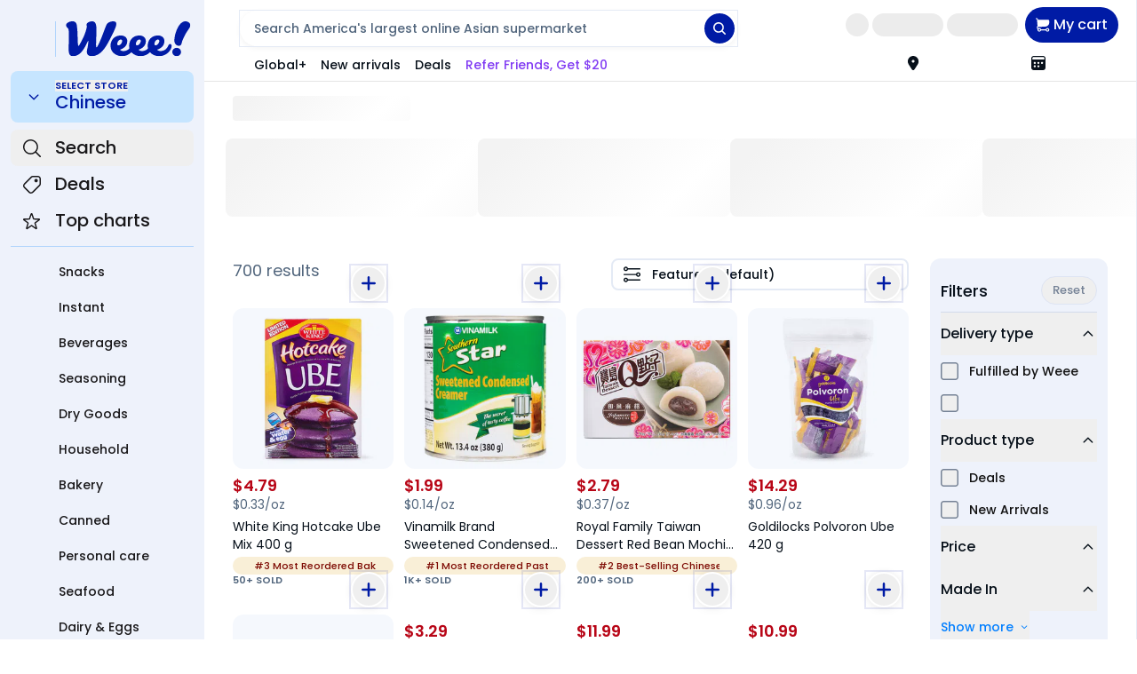

--- FILE ---
content_type: application/javascript
request_url: https://static.weeecdn.com/main-dweb/_next/static/chunks/7041-06ac72f5f2dbcf3d.js
body_size: 3082
content:
"use strict";(self.webpackChunk_N_E=self.webpackChunk_N_E||[]).push([[7041],{3795:(e,r,t)=>{t.d(r,{UC:()=>ei,Y9:()=>ea,q7:()=>en,bL:()=>et,l9:()=>eo});var n=t(62356),a=t(22923),o=t(13059),i=t(23809),l=t(4434),s=t(70410),d=t(52770),c=t(87266),u=t(44161),p=t(5686),f=t(78936),b="Collapsible",[h,m]=(0,a.A)(b),[x,v]=h(b),w=n.forwardRef((e,r)=>{let{__scopeCollapsible:t,open:a,defaultOpen:o,disabled:i,onOpenChange:l,...c}=e,[u,h]=(0,s.i)({prop:a,defaultProp:o??!1,onChange:l,caller:b});return(0,f.jsx)(x,{scope:t,disabled:i,contentId:(0,p.B)(),open:u,onOpenToggle:n.useCallback(()=>h(e=>!e),[h]),children:(0,f.jsx)(d.sG.div,{"data-state":R(u),"data-disabled":i?"":void 0,...c,ref:r})})});w.displayName=b;var y="CollapsibleTrigger",g=n.forwardRef((e,r)=>{let{__scopeCollapsible:t,...n}=e,a=v(y,t);return(0,f.jsx)(d.sG.button,{type:"button","aria-controls":a.contentId,"aria-expanded":a.open||!1,"data-state":R(a.open),"data-disabled":a.disabled?"":void 0,disabled:a.disabled,...n,ref:r,onClick:(0,l.mK)(e.onClick,a.onOpenToggle)})});g.displayName=y;var j="CollapsibleContent",k=n.forwardRef((e,r)=>{let{forceMount:t,...n}=e,a=v(j,e.__scopeCollapsible);return(0,f.jsx)(u.C,{present:t||a.open,children:({present:e})=>(0,f.jsx)(C,{...n,ref:r,present:e})})});k.displayName=j;var C=n.forwardRef((e,r)=>{let{__scopeCollapsible:t,present:a,children:o,...l}=e,s=v(j,t),[u,p]=n.useState(a),b=n.useRef(null),h=(0,i.s)(r,b),m=n.useRef(0),x=m.current,w=n.useRef(0),y=w.current,g=s.open||u,k=n.useRef(g),C=n.useRef(void 0);return n.useEffect(()=>{let e=requestAnimationFrame(()=>k.current=!1);return()=>cancelAnimationFrame(e)},[]),(0,c.N)(()=>{let e=b.current;if(e){C.current=C.current||{transitionDuration:e.style.transitionDuration,animationName:e.style.animationName},e.style.transitionDuration="0s",e.style.animationName="none";let r=e.getBoundingClientRect();m.current=r.height,w.current=r.width,k.current||(e.style.transitionDuration=C.current.transitionDuration,e.style.animationName=C.current.animationName),p(a)}},[s.open,a]),(0,f.jsx)(d.sG.div,{"data-state":R(s.open),"data-disabled":s.disabled?"":void 0,id:s.contentId,hidden:!g,...l,ref:h,style:{"--radix-collapsible-content-height":x?`${x}px`:void 0,"--radix-collapsible-content-width":y?`${y}px`:void 0,...e.style},children:g&&o})});function R(e){return e?"open":"closed"}var A=t(49666),N="Accordion",_=["Home","End","ArrowDown","ArrowUp","ArrowLeft","ArrowRight"],[I,D,E]=(0,o.N)(N),[G,P]=(0,a.A)(N,[E,m]),L=m(),O=n.forwardRef((e,r)=>{let{type:t,...n}=e;return(0,f.jsx)(I.Provider,{scope:e.__scopeAccordion,children:"multiple"===t?(0,f.jsx)(M,{...n,ref:r}):(0,f.jsx)(B,{...n,ref:r})})});O.displayName=N;var[K,S]=G(N),[T,H]=G(N,{collapsible:!1}),B=n.forwardRef((e,r)=>{let{value:t,defaultValue:a,onValueChange:o=()=>{},collapsible:i=!1,...l}=e,[d,c]=(0,s.i)({prop:t,defaultProp:a??"",onChange:o,caller:N});return(0,f.jsx)(K,{scope:e.__scopeAccordion,value:n.useMemo(()=>d?[d]:[],[d]),onItemOpen:c,onItemClose:n.useCallback(()=>i&&c(""),[i,c]),children:(0,f.jsx)(T,{scope:e.__scopeAccordion,collapsible:i,children:(0,f.jsx)(U,{...l,ref:r})})})}),M=n.forwardRef((e,r)=>{let{value:t,defaultValue:a,onValueChange:o=()=>{},...i}=e,[l,d]=(0,s.i)({prop:t,defaultProp:a??[],onChange:o,caller:N}),c=n.useCallback(e=>d((r=[])=>[...r,e]),[d]),u=n.useCallback(e=>d((r=[])=>r.filter(r=>r!==e)),[d]);return(0,f.jsx)(K,{scope:e.__scopeAccordion,value:l,onItemOpen:c,onItemClose:u,children:(0,f.jsx)(T,{scope:e.__scopeAccordion,collapsible:!0,children:(0,f.jsx)(U,{...i,ref:r})})})}),[q,F]=G(N),U=n.forwardRef((e,r)=>{let{__scopeAccordion:t,disabled:a,dir:o,orientation:s="vertical",...c}=e,u=n.useRef(null),p=(0,i.s)(u,r),b=D(t),h="ltr"===(0,A.jH)(o),m=(0,l.mK)(e.onKeyDown,e=>{if(!_.includes(e.key))return;let r=e.target,t=b().filter(e=>!e.ref.current?.disabled),n=t.findIndex(e=>e.ref.current===r),a=t.length;if(-1===n)return;e.preventDefault();let o=n,i=a-1,l=()=>{(o=n+1)>i&&(o=0)},d=()=>{(o=n-1)<0&&(o=i)};switch(e.key){case"Home":o=0;break;case"End":o=i;break;case"ArrowRight":"horizontal"===s&&(h?l():d());break;case"ArrowDown":"vertical"===s&&l();break;case"ArrowLeft":"horizontal"===s&&(h?d():l());break;case"ArrowUp":"vertical"===s&&d()}let c=o%a;t[c].ref.current?.focus()});return(0,f.jsx)(q,{scope:t,disabled:a,direction:o,orientation:s,children:(0,f.jsx)(I.Slot,{scope:t,children:(0,f.jsx)(d.sG.div,{...c,"data-orientation":s,ref:p,onKeyDown:a?void 0:m})})})}),z="AccordionItem",[X,$]=G(z),Y=n.forwardRef((e,r)=>{let{__scopeAccordion:t,value:n,...a}=e,o=F(z,t),i=S(z,t),l=L(t),s=(0,p.B)(),d=n&&i.value.includes(n)||!1,c=o.disabled||e.disabled;return(0,f.jsx)(X,{scope:t,open:d,disabled:c,triggerId:s,children:(0,f.jsx)(w,{"data-orientation":o.orientation,"data-state":er(d),...l,...a,ref:r,disabled:c,open:d,onOpenChange:e=>{e?i.onItemOpen(n):i.onItemClose(n)}})})});Y.displayName=z;var Z="AccordionHeader",J=n.forwardRef((e,r)=>{let{__scopeAccordion:t,...n}=e,a=F(N,t),o=$(Z,t);return(0,f.jsx)(d.sG.h3,{"data-orientation":a.orientation,"data-state":er(o.open),"data-disabled":o.disabled?"":void 0,...n,ref:r})});J.displayName=Z;var Q="AccordionTrigger",V=n.forwardRef((e,r)=>{let{__scopeAccordion:t,...n}=e,a=F(N,t),o=$(Q,t),i=H(Q,t),l=L(t);return(0,f.jsx)(I.ItemSlot,{scope:t,children:(0,f.jsx)(g,{"aria-disabled":o.open&&!i.collapsible||void 0,"data-orientation":a.orientation,id:o.triggerId,...l,...n,ref:r})})});V.displayName=Q;var W="AccordionContent",ee=n.forwardRef((e,r)=>{let{__scopeAccordion:t,...n}=e,a=F(N,t),o=$(W,t),i=L(t);return(0,f.jsx)(k,{role:"region","aria-labelledby":o.triggerId,"data-orientation":a.orientation,...i,...n,ref:r,style:{"--radix-accordion-content-height":"var(--radix-collapsible-content-height)","--radix-accordion-content-width":"var(--radix-collapsible-content-width)",...e.style}})});function er(e){return e?"open":"closed"}ee.displayName=W;var et=O,en=Y,ea=J,eo=V,ei=ee},17191:(e,r,t)=>{t.d(r,{b:()=>l});var n=t(62356),a=t(72678),o=t(78936),i=n.forwardRef((e,r)=>(0,o.jsx)(a.sG.label,{...e,ref:r,onMouseDown:r=>{r.target.closest("button, input, select, textarea")||(e.onMouseDown?.(r),!r.defaultPrevented&&r.detail>1&&r.preventDefault())}}));i.displayName="Label";var l=i},53297:(e,r,t)=>{t.d(r,{bL:()=>g});var n=t(62356),a=t(23809),o=t(22923),i=t(4434),l=t(70410),s=t(10210),d=t(12442),c=t(44161),u=t(52770),p=t(78936),f="Checkbox",[b,h]=(0,o.A)(f),[m,x]=b(f);function v(e){let{__scopeCheckbox:r,checked:t,children:a,defaultChecked:o,disabled:i,form:s,name:d,onCheckedChange:c,required:u,value:b="on",internal_do_not_use_render:h}=e,[x,v]=(0,l.i)({prop:t,defaultProp:o??!1,onChange:c,caller:f}),[w,y]=n.useState(null),[g,j]=n.useState(null),k=n.useRef(!1),C=!w||!!s||!!w.closest("form"),A={checked:x,disabled:i,setChecked:v,control:w,setControl:y,name:d,form:s,value:b,hasConsumerStoppedPropagationRef:k,required:u,defaultChecked:!R(o)&&o,isFormControl:C,bubbleInput:g,setBubbleInput:j};return(0,p.jsx)(m,{scope:r,...A,children:"function"==typeof h?h(A):a})}var w="CheckboxTrigger",y=n.forwardRef(({__scopeCheckbox:e,onKeyDown:r,onClick:t,...o},l)=>{let{control:s,value:d,disabled:c,checked:f,required:b,setControl:h,setChecked:m,hasConsumerStoppedPropagationRef:v,isFormControl:y,bubbleInput:g}=x(w,e),j=(0,a.s)(l,h),k=n.useRef(f);return n.useEffect(()=>{let e=s?.form;if(e){let r=()=>m(k.current);return e.addEventListener("reset",r),()=>e.removeEventListener("reset",r)}},[s,m]),(0,p.jsx)(u.sG.button,{type:"button",role:"checkbox","aria-checked":R(f)?"mixed":f,"aria-required":b,"data-state":A(f),"data-disabled":c?"":void 0,disabled:c,value:d,...o,ref:j,onKeyDown:(0,i.mK)(r,e=>{"Enter"===e.key&&e.preventDefault()}),onClick:(0,i.mK)(t,e=>{m(e=>!!R(e)||!e),g&&y&&(v.current=e.isPropagationStopped(),v.current||e.stopPropagation())})})});y.displayName=w;var g=n.forwardRef((e,r)=>{let{__scopeCheckbox:t,name:n,checked:a,defaultChecked:o,required:i,disabled:l,value:s,onCheckedChange:d,form:c,...u}=e;return(0,p.jsx)(v,{__scopeCheckbox:t,checked:a,defaultChecked:o,disabled:l,required:i,onCheckedChange:d,name:n,form:c,value:s,internal_do_not_use_render:({isFormControl:e})=>(0,p.jsxs)(p.Fragment,{children:[(0,p.jsx)(y,{...u,ref:r,__scopeCheckbox:t}),e&&(0,p.jsx)(C,{__scopeCheckbox:t})]})})});g.displayName=f;var j="CheckboxIndicator";n.forwardRef((e,r)=>{let{__scopeCheckbox:t,forceMount:n,...a}=e,o=x(j,t);return(0,p.jsx)(c.C,{present:n||R(o.checked)||!0===o.checked,children:(0,p.jsx)(u.sG.span,{"data-state":A(o.checked),"data-disabled":o.disabled?"":void 0,...a,ref:r,style:{pointerEvents:"none",...e.style}})})}).displayName=j;var k="CheckboxBubbleInput",C=n.forwardRef(({__scopeCheckbox:e,...r},t)=>{let{control:o,hasConsumerStoppedPropagationRef:i,checked:l,defaultChecked:c,required:f,disabled:b,name:h,value:m,form:v,bubbleInput:w,setBubbleInput:y}=x(k,e),g=(0,a.s)(t,y),j=(0,s.Z)(l),C=(0,d.X)(o);n.useEffect(()=>{if(!w)return;let e=Object.getOwnPropertyDescriptor(window.HTMLInputElement.prototype,"checked").set,r=!i.current;if(j!==l&&e){let t=new Event("click",{bubbles:r});w.indeterminate=R(l),e.call(w,!R(l)&&l),w.dispatchEvent(t)}},[w,j,l,i]);let A=n.useRef(!R(l)&&l);return(0,p.jsx)(u.sG.input,{type:"checkbox","aria-hidden":!0,defaultChecked:c??A.current,required:f,disabled:b,name:h,value:m,form:v,...r,tabIndex:-1,ref:g,style:{...r.style,...C,position:"absolute",pointerEvents:"none",opacity:0,margin:0,transform:"translateX(-100%)"}})});function R(e){return"indeterminate"===e}function A(e){return R(e)?"indeterminate":e?"checked":"unchecked"}C.displayName=k}}]);

--- FILE ---
content_type: application/javascript
request_url: https://static.weeecdn.com/main-dweb/_next/static/chunks/1382-d5df63c2af3f73c5.js
body_size: 7269
content:
(self.webpackChunk_N_E=self.webpackChunk_N_E||[]).push([[1382],{5019:(t,e,n)=>{"use strict";function r(t,e){return void 0===e&&(e=15),+parseFloat(Number(t).toPrecision(e))}function i(t){var e=t.toString().split(/[eE]/),n=(e[0].split(".")[1]||"").length-+(e[1]||0);return n>0?n:0}function s(t){if(-1===t.toString().indexOf("e"))return Number(t.toString().replace(".",""));var e=i(t);return e>0?r(Number(t)*Math.pow(10,e)):Number(t)}function u(t){c&&(t>Number.MAX_SAFE_INTEGER||t<Number.MIN_SAFE_INTEGER)&&console.warn(t+" is beyond boundary when transfer to integer, the results may not be accurate")}function a(t){return function(){for(var e=[],n=0;n<arguments.length;n++)e[n]=arguments[n];var r=e[0];return e.slice(1).reduce(function(e,n){return t(e,n)},r)}}n.d(e,{Ay:()=>f,Hn:()=>l,Rd:()=>_,tY:()=>o});var l=a(function(t,e){var n=s(t),r=s(e),a=i(t)+i(e),l=n*r;return u(l),l/Math.pow(10,a)}),o=a(function(t,e){var n=Math.pow(10,Math.max(i(t),i(e)));return(l(t,n)+l(e,n))/n}),_=a(function(t,e){var n=Math.pow(10,Math.max(i(t),i(e)));return(l(t,n)-l(e,n))/n}),d=a(function(t,e){var n=s(t),a=s(e);return u(n),u(a),l(n/a,r(Math.pow(10,i(e)-i(t))))}),c=!0;let f={strip:r,plus:o,minus:_,times:l,divide:d,round:function(t,e){var n=Math.pow(10,e),r=d(Math.round(Math.abs(l(t,n))),n);return t<0&&0!==r&&(r=l(r,-1)),r},digitLength:i,float2Fixed:s,enableBoundaryChecking:function(t){void 0===t&&(t=!0),c=t}}},9947:function(t,e,n){t.exports=function(t){"use strict";var e={name:"ko",weekdays:"일요일_월요일_화요일_수요일_목요일_금요일_토요일".split("_"),weekdaysShort:"일_월_화_수_목_금_토".split("_"),weekdaysMin:"일_월_화_수_목_금_토".split("_"),months:"1월_2월_3월_4월_5월_6월_7월_8월_9월_10월_11월_12월".split("_"),monthsShort:"1월_2월_3월_4월_5월_6월_7월_8월_9월_10월_11월_12월".split("_"),ordinal:function(t){return t+"일"},formats:{LT:"A h:mm",LTS:"A h:mm:ss",L:"YYYY.MM.DD.",LL:"YYYY년 MMMM D일",LLL:"YYYY년 MMMM D일 A h:mm",LLLL:"YYYY년 MMMM D일 dddd A h:mm",l:"YYYY.MM.DD.",ll:"YYYY년 MMMM D일",lll:"YYYY년 MMMM D일 A h:mm",llll:"YYYY년 MMMM D일 dddd A h:mm"},meridiem:function(t){return t<12?"오전":"오후"},relativeTime:{future:"%s 후",past:"%s 전",s:"몇 초",m:"1분",mm:"%d분",h:"한 시간",hh:"%d시간",d:"하루",dd:"%d일",M:"한 달",MM:"%d달",y:"일 년",yy:"%d년"}};return(t&&"object"==typeof t&&"default"in t?t:{default:t}).default.locale(e,null,!0),e}(n(67997))},11512:function(t,e,n){t.exports=function(t){"use strict";var e={name:"vi",weekdays:"chủ nhật_thứ hai_thứ ba_thứ tư_thứ năm_thứ s\xe1u_thứ bảy".split("_"),months:"th\xe1ng 1_th\xe1ng 2_th\xe1ng 3_th\xe1ng 4_th\xe1ng 5_th\xe1ng 6_th\xe1ng 7_th\xe1ng 8_th\xe1ng 9_th\xe1ng 10_th\xe1ng 11_th\xe1ng 12".split("_"),weekStart:1,weekdaysShort:"CN_T2_T3_T4_T5_T6_T7".split("_"),monthsShort:"Th01_Th02_Th03_Th04_Th05_Th06_Th07_Th08_Th09_Th10_Th11_Th12".split("_"),weekdaysMin:"CN_T2_T3_T4_T5_T6_T7".split("_"),ordinal:function(t){return t},formats:{LT:"HH:mm",LTS:"HH:mm:ss",L:"DD/MM/YYYY",LL:"D MMMM [năm] YYYY",LLL:"D MMMM [năm] YYYY HH:mm",LLLL:"dddd, D MMMM [năm] YYYY HH:mm",l:"DD/M/YYYY",ll:"D MMM YYYY",lll:"D MMM YYYY HH:mm",llll:"ddd, D MMM YYYY HH:mm"},relativeTime:{future:"%s tới",past:"%s trước",s:"v\xe0i gi\xe2y",m:"một ph\xfat",mm:"%d ph\xfat",h:"một giờ",hh:"%d giờ",d:"một ng\xe0y",dd:"%d ng\xe0y",M:"một th\xe1ng",MM:"%d th\xe1ng",y:"một năm",yy:"%d năm"}};return(t&&"object"==typeof t&&"default"in t?t:{default:t}).default.locale(e,null,!0),e}(n(67997))},23809:(t,e,n)=>{"use strict";n.d(e,{s:()=>u,t:()=>s});var r=n(62356);function i(t,e){if("function"==typeof t)return t(e);null!=t&&(t.current=e)}function s(...t){return e=>{let n=!1,r=t.map(t=>{let r=i(t,e);return n||"function"!=typeof r||(n=!0),r});if(n)return()=>{for(let e=0;e<r.length;e++){let n=r[e];"function"==typeof n?n():i(t[e],null)}}}}function u(...t){return r.useCallback(s(...t),t)}},27853:(t,e,n)=>{"use strict";n.d(e,{F:()=>u});var r=n(1109);let i=t=>"boolean"==typeof t?`${t}`:0===t?"0":t,s=r.$,u=(t,e)=>n=>{var r;if((null==e?void 0:e.variants)==null)return s(t,null==n?void 0:n.class,null==n?void 0:n.className);let{variants:u,defaultVariants:a}=e,l=Object.keys(u).map(t=>{let e=null==n?void 0:n[t],r=null==a?void 0:a[t];if(null===e)return null;let s=i(e)||i(r);return u[t][s]}),o=n&&Object.entries(n).reduce((t,e)=>{let[n,r]=e;return void 0===r||(t[n]=r),t},{});return s(t,l,null==e?void 0:null===(r=e.compoundVariants)||void 0===r?void 0:r.reduce((t,e)=>{let{class:n,className:r,...i}=e;return Object.entries(i).every(t=>{let[e,n]=t;return Array.isArray(n)?n.includes({...a,...o}[e]):({...a,...o})[e]===n})?[...t,n,r]:t},[]),null==n?void 0:n.class,null==n?void 0:n.className)}},33399:function(t,e,n){t.exports=function(t){"use strict";var e={name:"zh-cn",weekdays:"星期日_星期一_星期二_星期三_星期四_星期五_星期六".split("_"),weekdaysShort:"周日_周一_周二_周三_周四_周五_周六".split("_"),weekdaysMin:"日_一_二_三_四_五_六".split("_"),months:"一月_二月_三月_四月_五月_六月_七月_八月_九月_十月_十一月_十二月".split("_"),monthsShort:"1月_2月_3月_4月_5月_6月_7月_8月_9月_10月_11月_12月".split("_"),ordinal:function(t,e){return"W"===e?t+"周":t+"日"},weekStart:1,yearStart:4,formats:{LT:"HH:mm",LTS:"HH:mm:ss",L:"YYYY/MM/DD",LL:"YYYY年M月D日",LLL:"YYYY年M月D日Ah点mm分",LLLL:"YYYY年M月D日ddddAh点mm分",l:"YYYY/M/D",ll:"YYYY年M月D日",lll:"YYYY年M月D日 HH:mm",llll:"YYYY年M月D日dddd HH:mm"},relativeTime:{future:"%s内",past:"%s前",s:"几秒",m:"1 分钟",mm:"%d 分钟",h:"1 小时",hh:"%d 小时",d:"1 天",dd:"%d 天",M:"1 个月",MM:"%d 个月",y:"1 年",yy:"%d 年"},meridiem:function(t,e){var n=100*t+e;return n<600?"凌晨":n<900?"早上":n<1100?"上午":n<1300?"中午":n<1800?"下午":"晚上"}};return(t&&"object"==typeof t&&"default"in t?t:{default:t}).default.locale(e,null,!0),e}(n(67997))},33621:(t,e,n)=>{"use strict";n.d(e,{v:()=>l});var r=n(62356);let i=t=>{let e,n=new Set,r=(t,r)=>{let i="function"==typeof t?t(e):t;if(!Object.is(i,e)){let t=e;e=(null!=r?r:"object"!=typeof i||null===i)?i:Object.assign({},e,i),n.forEach(n=>n(e,t))}},i=()=>e,s={setState:r,getState:i,getInitialState:()=>u,subscribe:t=>(n.add(t),()=>n.delete(t))},u=e=t(r,i,s);return s},s=t=>t?i(t):i,u=t=>t,a=t=>{let e=s(t),n=t=>(function(t,e=u){let n=r.useSyncExternalStore(t.subscribe,r.useCallback(()=>e(t.getState()),[t,e]),r.useCallback(()=>e(t.getInitialState()),[t,e]));return r.useDebugValue(n),n})(e,t);return Object.assign(n,e),n},l=t=>t?a(t):a},35915:function(t,e,n){t.exports=function(t){"use strict";var e={name:"zh-tw",weekdays:"星期日_星期一_星期二_星期三_星期四_星期五_星期六".split("_"),weekdaysShort:"週日_週一_週二_週三_週四_週五_週六".split("_"),weekdaysMin:"日_一_二_三_四_五_六".split("_"),months:"一月_二月_三月_四月_五月_六月_七月_八月_九月_十月_十一月_十二月".split("_"),monthsShort:"1月_2月_3月_4月_5月_6月_7月_8月_9月_10月_11月_12月".split("_"),ordinal:function(t,e){return"W"===e?t+"週":t+"日"},formats:{LT:"HH:mm",LTS:"HH:mm:ss",L:"YYYY/MM/DD",LL:"YYYY年M月D日",LLL:"YYYY年M月D日 HH:mm",LLLL:"YYYY年M月D日dddd HH:mm",l:"YYYY/M/D",ll:"YYYY年M月D日",lll:"YYYY年M月D日 HH:mm",llll:"YYYY年M月D日dddd HH:mm"},relativeTime:{future:"%s內",past:"%s前",s:"幾秒",m:"1 分鐘",mm:"%d 分鐘",h:"1 小時",hh:"%d 小時",d:"1 天",dd:"%d 天",M:"1 個月",MM:"%d 個月",y:"1 年",yy:"%d 年"},meridiem:function(t,e){var n=100*t+e;return n<600?"凌晨":n<900?"早上":n<1100?"上午":n<1300?"中午":n<1800?"下午":"晚上"}};return(t&&"object"==typeof t&&"default"in t?t:{default:t}).default.locale(e,null,!0),e}(n(67997))},41639:(t,e,n)=>{"use strict";function r(t,e,{signal:n,edges:i}={}){let s,u=null,a=null!=i&&i.includes("leading"),l=null==i||i.includes("trailing"),o=()=>{null!==u&&(t.apply(s,u),s=void 0,u=null)},_=()=>{l&&o(),h()},d=null,c=()=>{null!=d&&clearTimeout(d),d=setTimeout(()=>{d=null,_()},e)},f=()=>{null!==d&&(clearTimeout(d),d=null)},h=()=>{f(),s=void 0,u=null},m=function(...t){if(n?.aborted)return;s=this,u=t;let e=null==d;c(),a&&e&&o()};return m.schedule=c,m.cancel=h,m.flush=()=>{o()},n?.addEventListener("abort",h,{once:!0}),m}n.d(e,{s:()=>r})},43705:function(t,e,n){t.exports=function(t){"use strict";var e={name:"th",weekdays:"อาทิตย์_จันทร์_อังคาร_พุธ_พฤหัสบดี_ศุกร์_เสาร์".split("_"),weekdaysShort:"อาทิตย์_จันทร์_อังคาร_พุธ_พฤหัส_ศุกร์_เสาร์".split("_"),weekdaysMin:"อา._จ._อ._พ._พฤ._ศ._ส.".split("_"),months:"มกราคม_กุมภาพันธ์_มีนาคม_เมษายน_พฤษภาคม_มิถุนายน_กรกฎาคม_สิงหาคม_กันยายน_ตุลาคม_พฤศจิกายน_ธันวาคม".split("_"),monthsShort:"ม.ค._ก.พ._มี.ค._เม.ย._พ.ค._มิ.ย._ก.ค._ส.ค._ก.ย._ต.ค._พ.ย._ธ.ค.".split("_"),formats:{LT:"H:mm",LTS:"H:mm:ss",L:"DD/MM/YYYY",LL:"D MMMM YYYY",LLL:"D MMMM YYYY เวลา H:mm",LLLL:"วันddddที่ D MMMM YYYY เวลา H:mm"},relativeTime:{future:"อีก %s",past:"%sที่แล้ว",s:"ไม่กี่วินาที",m:"1 นาที",mm:"%d นาที",h:"1 ชั่วโมง",hh:"%d ชั่วโมง",d:"1 วัน",dd:"%d วัน",M:"1 เดือน",MM:"%d เดือน",y:"1 ปี",yy:"%d ปี"},ordinal:function(t){return t+"."}};return(t&&"object"==typeof t&&"default"in t?t:{default:t}).default.locale(e,null,!0),e}(n(67997))},63966:(t,e,n)=>{"use strict";n.d(e,{n:()=>i});var r=n(41639);function i(t,e,{signal:n,edges:s=["leading","trailing"]}={}){let u=null,a=(0,r.s)(function(...e){u=Date.now(),t.apply(this,e)},e,{signal:n,edges:s}),l=function(...n){if(null==u&&(u=Date.now()),Date.now()-u>=e){u=Date.now(),t.apply(this,n),a.cancel(),a.schedule();return}a.apply(this,n)};return l.cancel=a.cancel,l.flush=a.flush,l}},67997:function(t){t.exports=function(){"use strict";var t="millisecond",e="second",n="minute",r="hour",i="week",s="month",u="quarter",a="year",l="date",o="Invalid Date",_=/^(\d{4})[-/]?(\d{1,2})?[-/]?(\d{0,2})[Tt\s]*(\d{1,2})?:?(\d{1,2})?:?(\d{1,2})?[.:]?(\d+)?$/,d=/\[([^\]]+)]|Y{1,4}|M{1,4}|D{1,2}|d{1,4}|H{1,2}|h{1,2}|a|A|m{1,2}|s{1,2}|Z{1,2}|SSS/g,c=function(t,e,n){var r=String(t);return!r||r.length>=e?t:""+Array(e+1-r.length).join(n)+t},f="en",h={};h[f]={name:"en",weekdays:"Sunday_Monday_Tuesday_Wednesday_Thursday_Friday_Saturday".split("_"),months:"January_February_March_April_May_June_July_August_September_October_November_December".split("_"),ordinal:function(t){var e=["th","st","nd","rd"],n=t%100;return"["+t+(e[(n-20)%10]||e[n]||e[0])+"]"}};var m="$isDayjsObject",Y=function(t){return t instanceof D||!(!t||!t[m])},M=function t(e,n,r){var i;if(!e)return f;if("string"==typeof e){var s=e.toLowerCase();h[s]&&(i=s),n&&(h[s]=n,i=s);var u=e.split("-");if(!i&&u.length>1)return t(u[0])}else{var a=e.name;h[a]=e,i=a}return!r&&i&&(f=i),i||!r&&f},y=function(t,e){if(Y(t))return t.clone();var n="object"==typeof e?e:{};return n.date=t,n.args=arguments,new D(n)},p={s:c,z:function(t){var e=-t.utcOffset(),n=Math.abs(e);return(e<=0?"+":"-")+c(Math.floor(n/60),2,"0")+":"+c(n%60,2,"0")},m:function t(e,n){if(e.date()<n.date())return-t(n,e);var r=12*(n.year()-e.year())+(n.month()-e.month()),i=e.clone().add(r,s),u=n-i<0,a=e.clone().add(r+(u?-1:1),s);return+(-(r+(n-i)/(u?i-a:a-i))||0)},a:function(t){return t<0?Math.ceil(t)||0:Math.floor(t)},p:function(o){return({M:s,y:a,w:i,d:"day",D:l,h:r,m:n,s:e,ms:t,Q:u})[o]||String(o||"").toLowerCase().replace(/s$/,"")},u:function(t){return void 0===t}};p.l=M,p.i=Y,p.w=function(t,e){return y(t,{locale:e.$L,utc:e.$u,x:e.$x,$offset:e.$offset})};var D=function(){function c(t){this.$L=M(t.locale,null,!0),this.parse(t),this.$x=this.$x||t.x||{},this[m]=!0}var f=c.prototype;return f.parse=function(t){this.$d=function(t){var e=t.date,n=t.utc;if(null===e)return new Date(NaN);if(p.u(e))return new Date;if(e instanceof Date)return new Date(e);if("string"==typeof e&&!/Z$/i.test(e)){var r=e.match(_);if(r){var i=r[2]-1||0,s=(r[7]||"0").substring(0,3);return n?new Date(Date.UTC(r[1],i,r[3]||1,r[4]||0,r[5]||0,r[6]||0,s)):new Date(r[1],i,r[3]||1,r[4]||0,r[5]||0,r[6]||0,s)}}return new Date(e)}(t),this.init()},f.init=function(){var t=this.$d;this.$y=t.getFullYear(),this.$M=t.getMonth(),this.$D=t.getDate(),this.$W=t.getDay(),this.$H=t.getHours(),this.$m=t.getMinutes(),this.$s=t.getSeconds(),this.$ms=t.getMilliseconds()},f.$utils=function(){return p},f.isValid=function(){return this.$d.toString()!==o},f.isSame=function(t,e){var n=y(t);return this.startOf(e)<=n&&n<=this.endOf(e)},f.isAfter=function(t,e){return y(t)<this.startOf(e)},f.isBefore=function(t,e){return this.endOf(e)<y(t)},f.$g=function(t,e,n){return p.u(t)?this[e]:this.set(n,t)},f.unix=function(){return Math.floor(this.valueOf()/1e3)},f.valueOf=function(){return this.$d.getTime()},f.startOf=function(t,u){var o=this,_=!!p.u(u)||u,d=p.p(t),c=function(t,e){var n=p.w(o.$u?Date.UTC(o.$y,e,t):new Date(o.$y,e,t),o);return _?n:n.endOf("day")},f=function(t,e){return p.w(o.toDate()[t].apply(o.toDate("s"),(_?[0,0,0,0]:[23,59,59,999]).slice(e)),o)},h=this.$W,m=this.$M,Y=this.$D,M="set"+(this.$u?"UTC":"");switch(d){case a:return _?c(1,0):c(31,11);case s:return _?c(1,m):c(0,m+1);case i:var y=this.$locale().weekStart||0,D=(h<y?h+7:h)-y;return c(_?Y-D:Y+(6-D),m);case"day":case l:return f(M+"Hours",0);case r:return f(M+"Minutes",1);case n:return f(M+"Seconds",2);case e:return f(M+"Milliseconds",3);default:return this.clone()}},f.endOf=function(t){return this.startOf(t,!1)},f.$set=function(i,u){var o,_=p.p(i),d="set"+(this.$u?"UTC":""),c=((o={}).day=d+"Date",o[l]=d+"Date",o[s]=d+"Month",o[a]=d+"FullYear",o[r]=d+"Hours",o[n]=d+"Minutes",o[e]=d+"Seconds",o[t]=d+"Milliseconds",o)[_],f="day"===_?this.$D+(u-this.$W):u;if(_===s||_===a){var h=this.clone().set(l,1);h.$d[c](f),h.init(),this.$d=h.set(l,Math.min(this.$D,h.daysInMonth())).$d}else c&&this.$d[c](f);return this.init(),this},f.set=function(t,e){return this.clone().$set(t,e)},f.get=function(t){return this[p.p(t)]()},f.add=function(t,u){var l,o=this;t=Number(t);var _=p.p(u),d=function(e){var n=y(o);return p.w(n.date(n.date()+Math.round(e*t)),o)};if(_===s)return this.set(s,this.$M+t);if(_===a)return this.set(a,this.$y+t);if("day"===_)return d(1);if(_===i)return d(7);var c=((l={})[n]=6e4,l[r]=36e5,l[e]=1e3,l)[_]||1,f=this.$d.getTime()+t*c;return p.w(f,this)},f.subtract=function(t,e){return this.add(-1*t,e)},f.format=function(t){var e=this,n=this.$locale();if(!this.isValid())return n.invalidDate||o;var r=t||"YYYY-MM-DDTHH:mm:ssZ",i=p.z(this),s=this.$H,u=this.$m,a=this.$M,l=n.weekdays,_=n.months,c=n.meridiem,f=function(t,n,i,s){return t&&(t[n]||t(e,r))||i[n].slice(0,s)},h=function(t){return p.s(s%12||12,t,"0")},m=c||function(t,e,n){var r=t<12?"AM":"PM";return n?r.toLowerCase():r};return r.replace(d,function(t,r){return r||function(t){switch(t){case"YY":return String(e.$y).slice(-2);case"YYYY":return p.s(e.$y,4,"0");case"M":return a+1;case"MM":return p.s(a+1,2,"0");case"MMM":return f(n.monthsShort,a,_,3);case"MMMM":return f(_,a);case"D":return e.$D;case"DD":return p.s(e.$D,2,"0");case"d":return String(e.$W);case"dd":return f(n.weekdaysMin,e.$W,l,2);case"ddd":return f(n.weekdaysShort,e.$W,l,3);case"dddd":return l[e.$W];case"H":return String(s);case"HH":return p.s(s,2,"0");case"h":return h(1);case"hh":return h(2);case"a":return m(s,u,!0);case"A":return m(s,u,!1);case"m":return String(u);case"mm":return p.s(u,2,"0");case"s":return String(e.$s);case"ss":return p.s(e.$s,2,"0");case"SSS":return p.s(e.$ms,3,"0");case"Z":return i}return null}(t)||i.replace(":","")})},f.utcOffset=function(){return-(15*Math.round(this.$d.getTimezoneOffset()/15))},f.diff=function(t,l,o){var _,d=this,c=p.p(l),f=y(t),h=(f.utcOffset()-this.utcOffset())*6e4,m=this-f,Y=function(){return p.m(d,f)};switch(c){case a:_=Y()/12;break;case s:_=Y();break;case u:_=Y()/3;break;case i:_=(m-h)/6048e5;break;case"day":_=(m-h)/864e5;break;case r:_=m/36e5;break;case n:_=m/6e4;break;case e:_=m/1e3;break;default:_=m}return o?_:p.a(_)},f.daysInMonth=function(){return this.endOf(s).$D},f.$locale=function(){return h[this.$L]},f.locale=function(t,e){if(!t)return this.$L;var n=this.clone(),r=M(t,e,!0);return r&&(n.$L=r),n},f.clone=function(){return p.w(this.$d,this)},f.toDate=function(){return new Date(this.valueOf())},f.toJSON=function(){return this.isValid()?this.toISOString():null},f.toISOString=function(){return this.$d.toISOString()},f.toString=function(){return this.$d.toUTCString()},c}(),v=D.prototype;return y.prototype=v,[["$ms",t],["$s",e],["$m",n],["$H",r],["$W","day"],["$M",s],["$y",a],["$D",l]].forEach(function(t){v[t[1]]=function(e){return this.$g(e,t[0],t[1])}}),y.extend=function(t,e){return t.$i||(t(e,D,y),t.$i=!0),y},y.locale=M,y.isDayjs=Y,y.unix=function(t){return y(1e3*t)},y.en=h[f],y.Ls=h,y.p={},y}()},68854:function(t){t.exports={name:"en",weekdays:"Sunday_Monday_Tuesday_Wednesday_Thursday_Friday_Saturday".split("_"),months:"January_February_March_April_May_June_July_August_September_October_November_December".split("_"),ordinal:function(t){var e=["th","st","nd","rd"],n=t%100;return"["+t+(e[(n-20)%10]||e[n]||e[0])+"]"}}},72506:(t,e,n)=>{"use strict";n.d(e,{DX:()=>d,TL:()=>_});var r,i=n(62356),s=n(23809),u=n(78936),a=Symbol.for("react.lazy"),l=(r||(r=n.t(i,2)))[" use ".trim().toString()];function o(t){var e;return null!=t&&"object"==typeof t&&"$$typeof"in t&&t.$$typeof===a&&"_payload"in t&&"object"==typeof(e=t._payload)&&null!==e&&"then"in e}function _(t){let e=function(t){let e=i.forwardRef((t,e)=>{let{children:n,...r}=t;if(o(n)&&"function"==typeof l&&(n=l(n._payload)),i.isValidElement(n)){var u;let t,a,l=(u=n,(a=(t=Object.getOwnPropertyDescriptor(u.props,"ref")?.get)&&"isReactWarning"in t&&t.isReactWarning)?u.ref:(a=(t=Object.getOwnPropertyDescriptor(u,"ref")?.get)&&"isReactWarning"in t&&t.isReactWarning)?u.props.ref:u.props.ref||u.ref),o=function(t,e){let n={...e};for(let r in e){let i=t[r],s=e[r];/^on[A-Z]/.test(r)?i&&s?n[r]=(...t)=>{let e=s(...t);return i(...t),e}:i&&(n[r]=i):"style"===r?n[r]={...i,...s}:"className"===r&&(n[r]=[i,s].filter(Boolean).join(" "))}return{...t,...n}}(r,n.props);return n.type!==i.Fragment&&(o.ref=e?(0,s.t)(e,l):l),i.cloneElement(n,o)}return i.Children.count(n)>1?i.Children.only(null):null});return e.displayName=`${t}.SlotClone`,e}(t),n=i.forwardRef((t,n)=>{let{children:r,...s}=t;o(r)&&"function"==typeof l&&(r=l(r._payload));let a=i.Children.toArray(r),_=a.find(f);if(_){let t=_.props.children,r=a.map(e=>e!==_?e:i.Children.count(t)>1?i.Children.only(null):i.isValidElement(t)?t.props.children:null);return(0,u.jsx)(e,{...s,ref:n,children:i.isValidElement(t)?i.cloneElement(t,void 0,r):null})}return(0,u.jsx)(e,{...s,ref:n,children:r})});return n.displayName=`${t}.Slot`,n}var d=_("Slot"),c=Symbol("radix.slottable");function f(t){return i.isValidElement(t)&&"function"==typeof t.type&&"__radixId"in t.type&&t.type.__radixId===c}},89913:function(t,e,n){t.exports=function(t){"use strict";var e={name:"pt",weekdays:"domingo_segunda-feira_ter\xe7a-feira_quarta-feira_quinta-feira_sexta-feira_s\xe1bado".split("_"),weekdaysShort:"dom_seg_ter_qua_qui_sex_sab".split("_"),weekdaysMin:"Do_2\xaa_3\xaa_4\xaa_5\xaa_6\xaa_Sa".split("_"),months:"janeiro_fevereiro_mar\xe7o_abril_maio_junho_julho_agosto_setembro_outubro_novembro_dezembro".split("_"),monthsShort:"jan_fev_mar_abr_mai_jun_jul_ago_set_out_nov_dez".split("_"),ordinal:function(t){return t+"\xba"},weekStart:1,yearStart:4,formats:{LT:"HH:mm",LTS:"HH:mm:ss",L:"DD/MM/YYYY",LL:"D [de] MMMM [de] YYYY",LLL:"D [de] MMMM [de] YYYY [\xe0s] HH:mm",LLLL:"dddd, D [de] MMMM [de] YYYY [\xe0s] HH:mm"},relativeTime:{future:"em %s",past:"h\xe1 %s",s:"alguns segundos",m:"um minuto",mm:"%d minutos",h:"uma hora",hh:"%d horas",d:"um dia",dd:"%d dias",M:"um m\xeas",MM:"%d meses",y:"um ano",yy:"%d anos"}};return(t&&"object"==typeof t&&"default"in t?t:{default:t}).default.locale(e,null,!0),e}(n(67997))},93428:function(t,e,n){t.exports=function(t){"use strict";var e={name:"ja",weekdays:"日曜日_月曜日_火曜日_水曜日_木曜日_金曜日_土曜日".split("_"),weekdaysShort:"日_月_火_水_木_金_土".split("_"),weekdaysMin:"日_月_火_水_木_金_土".split("_"),months:"1月_2月_3月_4月_5月_6月_7月_8月_9月_10月_11月_12月".split("_"),monthsShort:"1月_2月_3月_4月_5月_6月_7月_8月_9月_10月_11月_12月".split("_"),ordinal:function(t){return t+"日"},formats:{LT:"HH:mm",LTS:"HH:mm:ss",L:"YYYY/MM/DD",LL:"YYYY年M月D日",LLL:"YYYY年M月D日 HH:mm",LLLL:"YYYY年M月D日 dddd HH:mm",l:"YYYY/MM/DD",ll:"YYYY年M月D日",lll:"YYYY年M月D日 HH:mm",llll:"YYYY年M月D日(ddd) HH:mm"},meridiem:function(t){return t<12?"午前":"午後"},relativeTime:{future:"%s後",past:"%s前",s:"数秒",m:"1分",mm:"%d分",h:"1時間",hh:"%d時間",d:"1日",dd:"%d日",M:"1ヶ月",MM:"%dヶ月",y:"1年",yy:"%d年"}};return(t&&"object"==typeof t&&"default"in t?t:{default:t}).default.locale(e,null,!0),e}(n(67997))}}]);

--- FILE ---
content_type: application/javascript
request_url: https://static.weeecdn.com/main-dweb/_next/static/chunks/5810.75a11f2b7db4df1a.js
body_size: 432
content:
(self.webpackChunk_N_E=self.webpackChunk_N_E||[]).push([[5810,7859],{9754:(r,t,e)=>{"use strict";e.d(t,{default:()=>o});var n=e(78936),i=e(52549);e(62356);let o=({i18nKey:r,values:t,components:e,i18nNameSpace:o,t:u})=>{let a=(0,i.useTranslations)(o),s=(a=u||a).rich(r,{...t,...e?Object.fromEntries(Object.entries(e).map(([r,t])=>[r,r=>t(r)])):{}});return(0,n.jsx)(n.Fragment,{children:s})}},27859:(r,t)=>{var e;!function(){"use strict";var n={}.hasOwnProperty;function i(){for(var r="",t=0;t<arguments.length;t++){var e=arguments[t];e&&(r=o(r,function(r){if("string"==typeof r||"number"==typeof r)return r;if("object"!=typeof r)return"";if(Array.isArray(r))return i.apply(null,r);if(r.toString!==Object.prototype.toString&&!r.toString.toString().includes("[native code]"))return r.toString();var t="";for(var e in r)n.call(r,e)&&r[e]&&(t=o(t,e));return t}(e)))}return r}function o(r,t){return t?r?r+" "+t:r+t:r}r.exports?(i.default=i,r.exports=i):void 0!==(e=(function(){return i}).apply(t,[]))&&(r.exports=e)}()},39983:(r,t,e)=>{"use strict";e.d(t,{cn:()=>n.cn});var n=e(7242)}}]);

--- FILE ---
content_type: application/javascript
request_url: https://static.weeecdn.com/main-dweb/_next/static/chunks/main-app-4186af9bd9b3375c.js
body_size: 344
content:
(self.webpackChunk_N_E=self.webpackChunk_N_E||[]).push([[7358],{19845:(e,s,n)=>{Promise.resolve().then(n.t.bind(n,31061,23)),Promise.resolve().then(n.t.bind(n,15303,23)),Promise.resolve().then(n.t.bind(n,83383,23)),Promise.resolve().then(n.t.bind(n,72220,23)),Promise.resolve().then(n.t.bind(n,99240,23)),Promise.resolve().then(n.t.bind(n,61840,23)),Promise.resolve().then(n.t.bind(n,74728,23)),Promise.resolve().then(n.t.bind(n,13854,23))}},e=>{var s=s=>e(e.s=s);e.O(0,[1343,3387],()=>(s(50676),s(19845))),_N_E=e.O()}]);

--- FILE ---
content_type: application/javascript
request_url: https://static.weeecdn.com/main-dweb/_next/static/chunks/6768-607d81402cd56dcb.js
body_size: 27186
content:
(self.webpackChunk_N_E=self.webpackChunk_N_E||[]).push([[6768],{1317:(e,t,a)=>{"use strict";a.d(t,{A:()=>r});let r={src:"https://static.weeecdn.com/main-dweb/_next/static/media/cart_empty.ccf4ed87.svg",height:250,width:250,blurWidth:0,blurHeight:0}},3936:(e,t,a)=>{"use strict";a.d(t,{$:()=>o,o:()=>n});var r=a(30473),s=a(22418),l=a(42996),i=a(10413);let n=async e=>{let t=(0,l.Ri)(s.A.LANGUAGE),a=await (0,r.el)(e);if(a.result)if((0,l.TV)(s.A.ZIPCODE,e.zipcode??""),t===s.A.LANGUAGE_EN||t===s.A.LANGUAGE_ES){let t=await i.default.get("/ec/item/store/is_select",{zipcode:e.zipcode});if(t?.result){let e=t?.object||{};(0,l.TV)(s.A.STORE_INFO,JSON.stringify(e)),(0,l.TV)(s.A.WEEE_STORE,e.select_store??"")}}else(0,l.Yj)(s.A.WEEE_STORE);return a},o=e=>i.default.post("/ec/so/porder",{zipcode:e,zipcode_type:"manual"})},3988:(e,t,a)=>{"use strict";a.r(t),a.d(t,{useClickAway:()=>l});var r=a(62356);let s=["mousedown","touchstart"],l=(e,t,a=s)=>{let l=(0,r.useRef)(t);(0,r.useEffect)(()=>{l.current=t},[t]),(0,r.useEffect)(()=>{let t=t=>{let{current:a}=e;a&&!a.contains(t.target)&&l.current(t)};for(let e of a)document.addEventListener(e,t);return()=>{for(let e of a)document.removeEventListener(e,t)}},[a,e])}},5188:e=>{e.exports={searchContainer:"search_searchContainer__xSRwC"}},9934:(e,t,a)=>{"use strict";a.d(t,{A7:()=>r.CarouselItem,FN:()=>r.Carousel,Nj:()=>s,Oj:()=>r.CarouselNext,Q8:()=>r.CarouselPrevious,S1:()=>l,Wk:()=>r.CarouselContent,gU:()=>r.useCarousel});var r=a(99136);let s="border-solid group-hover:opacity-100 opacity-0 transition-opacity hover:bg-surface-200-bg hover:border-white hover:border-2",l="top-[100px]"},11994:(e,t,a)=>{"use strict";a.d(t,{default:()=>f});var r=a(78936),s=a(52549),l=a(25610),i=a(62356),n=a(30140),o=a(39983),d=a(69017),c=a.n(d),u=a(50140),m=a(7242);let p=({href:e,label:t,testid:a,target_pos:s,target_nm:l="",linkClassName:i})=>{let{sectionClick:n}=(0,u.Ay)();return(0,r.jsx)("div",{className:"whitespace-nowrap","data-testid":a,children:(0,r.jsx)(c(),{href:e,prefetch:!1,className:(0,m.cn)("py-1 px-2 enki-body-sm-medium text-surface-100-fg-default bg-reserved-true-white hover:enki-filter-darken-1-hover active:enki-filter-darken-1-pressed rounded-200",i),onClick:()=>{l&&n({co:{target_nm:l,target_type:"category",click_type:"view",target_pos:s??null}})},children:t})})},f=({links:e})=>{let t=(0,l.usePathname)(),a=(0,s.useLocale)(),d=t.replace(`/${a}`,""),c=(0,i.useMemo)(()=>{let t=e.find(e=>{let t=!1;if(e.pathname===d)return!0;if(e.extendsLinks&&(0,n.OP)(e.extendsLinks)){for(let a of e.extendsLinks)if(a===d){t=!0;break}}return t});return t?.key},[e,d]);return(0,r.jsx)(r.Fragment,{children:e.map((e,t)=>(0,r.jsx)(p,{testid:e.key?`wid-direct-link-${e.key}`:void 0,href:e.href,target_nm:e.key,target_pos:t,label:e.label,linkClassName:(0,o.cn)(e.linkClassName,c===e.key?"bg-[#ecf3ff] text-[#027fff]":"")},e.href))})}},13336:(e,t,a)=>{"use strict";a.d(t,{default:()=>L});var r=a(78936),s=a(25610),l=a(62356),i=a(9292),n=a(73680),o=a(52549),d=a(52819),c=a(14378),u=a(58901);function m(e){let{count:t}=e,a=(0,o.useTranslations)("MiniCart");return(0,r.jsx)(u.$,{className:"p-1 hover:bg-btn-secondary-bg","data-testid":"btn-mini-cart-wrapper",variant:"secondary",children:Number(t)>0?(0,r.jsxs)(r.Fragment,{children:[(0,r.jsxs)("div",{id:"cart","data-testid":"wid-mini-cart",className:"bg-pricing-bg mr-2 h-8 px-3 rounded-full flex items-center justify-center min-w-[30px]",children:[(0,r.jsx)(c.dt7,{"data-testid":"wid-mini-cart-icon",className:"text-white mr-2"}),(0,r.jsx)("span",{"data-testid":"wid-mini-cart-count",className:(0,d.QP)("block min-w-3",+t>9&&"min-w-5"),children:t})]}),(0,r.jsx)("span",{"data-testid":"wid-mini-cart-label",className:"mr-2 enki-body-base-medium",children:a("cart_btn_label")})]}):(0,r.jsxs)("div",{"data-testid":"wid-mini-cart-label",className:"mx-2 enki-body-base-medium flex items-center",children:[(0,r.jsx)(c.dt7,{"data-testid":"wid-mini-cart-icon",className:"text-white mr-1"}),a("cart_btn_label_idle")]})})}var p=a(1109),f=a(77932),x=a(35466),g=a(60117),_=a(10413),h=a(6055),b=a(81594),y=a(1317),v=a(40783),j=a(59128),w=a.n(j);function N(){let e=(0,o.useTranslations)("MiniCart");return(0,r.jsxs)("div",{"data-testid":"wid-mini-cart-empty",className:w().emptyCart,children:[(0,r.jsx)("div",{"data-testid":"wid-mini-cart-empty-icon",className:w().emptyCartIconWrapper,children:(0,r.jsx)("img",{"data-testid":"wid-mini-cart-empty-icon-image",src:(0,v.o)(y.A.src),className:"w-[250px] h-[250px] mx-auto",alt:"cart_empty"})}),(0,r.jsx)("div",{"data-testid":"wid-mini-cart-empty-title",className:"enki-body-xl-medium text-surface-100-fg-default",children:e("cart_empty_title")})]})}var k=a(96622),C=a(77832),A=a(38474),I=a(14401),E=a.n(I);function S(e){let{item:t,itemIndex:a,length:i,className:n}=e;(0,s.useRouter)();let d=(0,o.useTranslations)("MiniCart"),c=(0,l.useCallback)(()=>{},[JSON.stringify(t)]);return(0,r.jsxs)("div",{"data-testid":"wid-mini-cart-goods-item",className:(0,p.A)(E().goods,n),onClick:c,children:[(0,r.jsx)(h.default,{wrapperClassName:"flex-shrink-0 m-2 w-20 h-20",className:"rounded object-cover",url:String(t.img??""),width:80,height:80,configs:{renderWidth:160,renderHeight:160},alt:`weee_${t.title}`,"data-testid":"wid-mini-cart-goods-item-image"}),(0,r.jsxs)("div",{className:(0,p.A)(E().goodsInfoWrapper,{[E().goodsInfoBorder]:a!==i-1}),children:[(0,r.jsxs)("div",{className:E().left,children:[(0,r.jsxs)("div",{className:E().name,children:[(t?.tag_infos?.length??0)>0&&(0,r.jsxs)("div",{className:"inline-block mr-2 align-middle overflow-hidden",children:[t?.tag_infos?.map((e,t)=>{let a;return a="alcohol"===e.tag_type?r.jsx(k.A,{}):"cold_pack"===e.tag_type?r.jsx(A.A,{imageHeight:20}):r.jsx("div",{className:"flex items-center px-2 rounded h-6 text-sm !leading-4 enki-body-2xs-medium bg-[#E42D12] text-[#fff]",style:{color:e?.tag_type_text_color,background:e?.tag_type_bg_color},children:r.jsx("span",{className:"block",children:e?.tag_text})}),r.jsx("div",{"data-testid":"wid-mini-cart-goods-item-tag",className:"mr-1 inline-block",children:a},`${e.tag_text}-${t}}`)}),!t.tag_infos?.length&&t.source===x.SJ.tradeIn&&(0,r.jsx)(C.A,{color:"red",size:"small",className:"block scale-90",children:d("special")})]}),(0,r.jsx)("span",{"data-testid":"wid-mini-cart-goods-item-name",children:t.title})]}),(0,r.jsx)("div",{"data-testid":"wid-mini-cart-goods-item-sub-name",className:E().subName,children:t?.options_title})]}),(0,r.jsxs)("div",{"data-testid":"wid-mini-cart-goods-item-quantity",className:E().qty,children:["x",t.quantity]})]})]})}var T=a(96376),R=a.n(T);function P({open:e}){let[t,a]=(0,l.useState)(!0),[i,n]=(0,l.useState)(),d=(0,s.useRouter)(),{experimentMapping:{showProgressBar:c}}=(0,g.A)(),u=c&&!!i?.tagInfo,m=(0,o.useTranslations)("MiniCart");return(0,l.useEffect)(()=>{let t=async()=>{let e=await _.default.get("/ec/so/porder/simple/v2");e.result&&n(e.object??{}),a(!1)};e&&t().catch(e=>{console.error("Failed to fetch simple info:",e)})},[e]),(0,r.jsx)("div",{className:"rounded-lg",children:t?(0,r.jsx)("div",{className:R().emptyCartWrapper,children:(0,r.jsx)("div",{className:"px-5 w-full",children:Array.from({length:2}).map((e,t)=>(0,r.jsx)("div",{className:"rounded-full w-full bg-[#f3f3f3] skeleton h-10 mb-5"},`mini-cart-skeleton-${t}`))})}):(0,r.jsx)(r.Fragment,{children:(i?.sections?.length??0)<=0?(0,r.jsx)("div",{className:R().emptyCartWrapper,children:(0,r.jsx)(N,{})}):(0,r.jsxs)(r.Fragment,{children:[(0,r.jsx)("div",{className:R().cards,children:(i?.sections?.length??0)>0&&i?.sections?.map((e,t)=>{let a=e.type;return r.jsx("div",{"data-testid":`wid-mini-cart-section-${a}`,className:p.A(!e?.items?.[0]?.vendor_is_opened&&R().board),children:r.jsxs("div",{className:p.A(R().miniCartPanel,(a===x.TK.normal||a===x.TK.pantry)&&"!border-t-primary-1",{[R().topRadius]:0===t,[R().alcoholColor]:a===x.TK.alcohol,[R().globalColor]:a===x.TK.seller,[R().preSaleColor]:a?.includes("presale")}),children:[r.jsxs("div",{className:p.A(R().panelTop,{[R().progressTipColor]:e.type===x.TK.normal&&!!u}),children:[r.jsxs("div",{className:R().panelHeader,children:[r.jsxs("div",{className:"flex-1 flex pr-1 items-center",children:[r.jsx(h.default,{url:e.icon_url??"",configs:{renderWidth:72,renderHeight:72},width:36,height:36,wrapperClassName:"w-9 mr-2 inline-block",alt:`weee mini card image ${t}`,"data-testid":`wid-mini-cart-section-${a}-image`}),r.jsx("div",{className:"flex-1","data-testid":`wid-mini-cart-section-${a}-name`,children:r.jsx("span",{className:"line-clamp-1",children:e?.section_name})})]}),r.jsx("span",{className:"text-surface-100-fg-default",children:e.quantity>1?m("cart_qty.other",{count:Number(e.quantity)}):m("cart_qty.0",{count:Number(e.quantity)})})]}),e.type===x.TK.normal&&!!u&&r.jsx(f.A,{freeFee:i?.tagInfo?.free_fee,tip:r.jsx("div",{dangerouslySetInnerHTML:{__html:i?.tagInfo?.tag}}),percent:i?.tagInfo?.shipping_free_progress,className:R().progressTipInMiniCart})]}),e?.items?.length>0&&e.items.map((t,a)=>r.jsx(S,{className:R().goodsCart,item:t,itemIndex:a,length:e.items.length},t.product_id))]})},t)})}),(0,r.jsx)("div",{className:R().footer,children:(0,r.jsx)(b.$,{className:"rounded-full w-full",variant:"default",dataTestId:"wid-mini-cart-go-to-cart",size:"lg",onClick:()=>{d.push("/cart")},children:m("cart_go_to")})})]})})})}var $=a(69241);function L(){let{count:e}=(0,i._)(),[t,a]=(0,l.useState)(!1),o=(0,l.useRef)(!1),d=(0,s.useRouter)();return(0,l.useEffect)(()=>()=>{o.current=!1},[]),(0,l.useEffect)(()=>{"1"===sessionStorage.getItem($.FR)&&(a(!0),sessionStorage.removeItem($.FR))},[]),(0,r.jsxs)(n.jc,{open:t,onOpenChange:e=>{setTimeout(()=>{if(o.current){o.current=!1;return}a(e)},250)},openDelay:200,children:[(0,r.jsx)(n.d0,{asChild:!0,children:(0,r.jsx)("div",{"aria-label":"go to cart",children:(0,r.jsx)("div",{onClick:e=>{e.stopPropagation(),e.preventDefault(),o.current=!0,d.push("/cart")},children:(0,r.jsx)(m,{count:e})})})}),(0,r.jsx)(n.Et,{className:"w-[400px] rounded-400 p-0",children:(0,r.jsx)(P,{open:t})})]})}},14401:e=>{e.exports={goods:"cart-goods_goods___Cyfn",goodsImage:"cart-goods_goodsImage__xBrdK",goodsInfoWrapper:"cart-goods_goodsInfoWrapper__wmqKj",goodsInfoBorder:"cart-goods_goodsInfoBorder__Y7Zhy",name:"cart-goods_name__zogxW",subName:"cart-goods_subName__A5t2a",qty:"cart-goods_qty__fodE0"}},15678:(e,t,a)=>{"use strict";a.d(t,{A:()=>d});var r=a(62356),s=a(44412),l=a(75934);let i=null,n=!1,o=null;function d(e){let[t,a]=(0,r.useState)(i??[]),[d,c]=(0,r.useState)(!i),[u,m]=(0,r.useState)(null);(0,r.useEffect)(()=>{i||n?o&&o.then(()=>{a(i??[]),c(!1)}).catch(e=>{console.error("Error in fetchPromise:",e)}):(n=!0,o=(0,s.sJ)().then(t=>{if(t.result&&Array.isArray(t.object)){let r=function(t){if(!t)return[];let a=t.find(t=>p(t,e));if(!a)return t;let r=[];return a.isActive=!0,r.push(a),t.forEach(e=>{e.id!==a.id&&(e.isActive=!1,r.push(e))}),r}(t.object);i=r,a(r)}}).catch(e=>{console.error("Failed to fetch addresses:",e)}).finally(()=>{n=!1,c(!1)}))},[u]),(0,r.useEffect)(()=>{l.Ay.on(l.o1.updateAddress,()=>{i=null,n=!1,o=null,m({})})},[]);let p=(e,t)=>!!t&&f(t)===f(e);function f(e){return`${e.address||""}|${e.addr_firstname||""}|${e.addr_lastname||""}|${e.email||""}|${e.phone||""}|${e.comment||""}`}return{addresses:t,addressLoading:d}}},15759:(e,t,a)=>{"use strict";a.d(t,{M_:()=>i,VK:()=>l,iZ:()=>n});var r=a(78936),s=a(14378),l=function(e){return e.BASIC="my_profile",e.MY_ORDER="my_orders",e.SAVED_ITEMS="saved_items",e.BUY_AGAIN="buy_again",e.POINTS="my_points",e.MEMBER="my_vip",e.SHARE_WEEEBATES="my_weeebates",e.REFER_FRIENDS="my_referral",e.COUPONS="my-coupons",e.COUPONS2="my_coupons",e.POST_REVIEW="my_posts",e.AFFILIATE_LISTS="affiliate_list",e.AFFILIATE_DASHBOARD="affiliate_dash",e.SETTINGS="settings",e.HELP_CENTER="help",e.EMPLOYEE_ENTRANCE="employee",e.SELLER_PORTAL="seller",e.LOGOUT="logout",e.CASH="my_cash",e.MY_REWARDS="my_rewards",e.RTG_PASS="restaurant_pass",e.LANGUAGE="language",e.MY_LIST="my_list",e.MY_FREEBIES="my_freebies",e.GIFT_CARD="my_giftcard",e.SCHOOL_AMBASSADOR="school_ambassador",e}({}),i=function(e){return e.today="0",e.all="all",e.pending="1",e.unshipped="2",e.shipped="3",e.cancel="4",e.review="6",e}({});let n={my_orders:{icon:(0,r.jsx)(s.F$$,{}),link:"my_orders"},saved_items:{icon:(0,r.jsx)(s.dAM,{}),link:"saved_items"},buy_again:{icon:(0,r.jsx)(s.vd7,{}),link:"buy_again"},my_rewards:{icon:(0,r.jsx)(s.g6f,{}),link:"my_rewards"},my_points:{icon:(0,r.jsx)(s.D1J,{}),link:"my_points"},my_vip:{icon:(0,r.jsx)(s.sYV,{}),link:"my_vip"},my_weeebates:{icon:(0,r.jsx)(s.Y57,{}),link:"my_weeebates"},my_referral:{icon:(0,r.jsx)(s.Rh3,{}),link:"my_referral"},"my-coupons":{icon:(0,r.jsx)(s.VZO,{}),link:"my-coupons"},my_coupons:{icon:(0,r.jsx)(s.VZO,{}),link:"my-coupons"},my_posts:{icon:(0,r.jsx)(s.v4K,{}),link:"my_posts"},affiliate_list:{icon:(0,r.jsx)(s.BQ2,{}),link:"affiliate_list"},affiliate_dash:{icon:(0,r.jsx)(s.UTn,{}),link:"affiliate_dash"},settings:{icon:(0,r.jsx)(s.YLH,{}),link:"settings"},help:{icon:(0,r.jsx)(s.adD,{}),link:"help"},employee:{icon:(0,r.jsx)(s.S9j,{}),link:"employee"},seller:{icon:(0,r.jsx)(s.Rh3,{}),link:"seller"},my_cash:{icon:(0,r.jsx)(s.Rh3,{}),link:"my_cash"},logout:{icon:(0,r.jsx)(s.M_s,{}),link:""},my_list:{icon:(0,r.jsx)(s.Rh3,{}),link:"my_list"},my_freebies:{icon:(0,r.jsx)(s.Rh3,{}),link:""},my_giftcard:{icon:(0,r.jsx)(s.Pjy,{}),link:""},school_ambassador:{icon:(0,r.jsx)(s.rN8,{}),icon_simple:(0,r.jsx)(s.QH3,{}),link:"school_ambassador"}}},17748:(e,t,a)=>{"use strict";a.d(t,{v:()=>i});var r=a(78936),s=a(7242),l=function(e){return e.Filled="filled",e.Outlined="outlined",e}(l||{});let i=({icon:e,children:t,component:a="label",componentProps:l,className:i,variant:n="outlined",...o})=>(0,r.jsxs)(a,{className:(0,s.cn)("inline-flex items-center justify-center w-fit h-8 px-200 gap-100","border border-solid border-surface-100-hairline rounded-400","enki-body-xs-medium text-surface-100-fg-minor","filled"===n&&"bg-btn-secondary-bg border-transparent text-btn-secondary-fg-default","a"===a&&"cursor-pointer",i),...l,...o,children:[!!e&&e,t]})},17855:(e,t,a)=>{"use strict";a.d(t,{default:()=>c});var r=a(78936),s=a(62356),l=a(14378),i=a(22418),n=a(42996),o=a(30117),d=a(31122);function c(){let[e,t]=(0,s.useState)(""),[a,c]=(0,s.useState)("");return(0,s.useEffect)(()=>{let e=(0,n.Ri)(i.A.ZIP_CODE)??"",a=(0,n.Ri)(i.A.ZIP_CITY)??"";t(e),c(a)},[]),(0,r.jsx)(o.A,{onSuccess:e=>{e.zipcode&&t(e.zipcode),e.city&&c(e.city),window.location.reload()},onCancel:()=>{console.log("onCancel")},data:{zipcode:e,city:a},children:(0,r.jsx)("div",{role:"button",tabIndex:0,"aria-label":`${e} ${a}`,className:"text-surface-100-fg-default flex flex-row items-center",children:(0,r.jsx)(d.A,{dataTestId:"wid-modal-zip-code",open:!1,textCls:"min-w-[105px] py-[6px]",showArrow:!1,icon:(0,r.jsx)(l.HtZ,{className:"text-base"}),text:`${e} ${a}`})})})}},20108:e=>{e.exports={wrapper:"dialog-change-zipcode_wrapper__Nm6Ln",linkWrapper:"dialog-change-zipcode_linkWrapper__nUaTz",linkDivide:"dialog-change-zipcode_linkDivide__dIf8n",tips:"dialog-change-zipcode_tips__EXL_u",location:"dialog-change-zipcode_location__y_erL",zipcode:"dialog-change-zipcode_zipcode__399wq",locationIcon:"dialog-change-zipcode_locationIcon__JoZOK",downArrow:"dialog-change-zipcode_downArrow__2kDJn",confirmBtnWrapper:"dialog-change-zipcode_confirmBtnWrapper__cjsbm",confirmBtn:"dialog-change-zipcode_confirmBtn__VOBQC",addressWrapper:"dialog-change-zipcode_addressWrapper__m0nnZ",addressWrapperLoading:"dialog-change-zipcode_addressWrapperLoading__SvqNR",addressList:"dialog-change-zipcode_addressList__JCXK9",addressTitle:"dialog-change-zipcode_addressTitle__vIFVB",cardWrapper:"dialog-change-zipcode_cardWrapper__tyJPx",loacationIcon:"dialog-change-zipcode_loacationIcon__ecdfj"}},21885:(e,t,a)=>{"use strict";a.d(t,{A:()=>r});let r=(e=>{for(let t of(e.use={},Object.keys(e.getState())))e.use[t]=()=>e(e=>e[t]);return e})((0,a(33621).v)()(e=>({searchFocusTigger:!1,selectCategoryTree:[null,null],categoryTreeList:[],setSearchFocusTigger:t=>e(()=>({searchFocusTigger:t})),setSelectCategoryTree:(t,a)=>e(()=>({selectCategoryTree:[t,a]})),setCategoryTreeList:t=>e(()=>({categoryTreeList:t}))})))},23010:(e,t,a)=>{"use strict";a.d(t,{default:()=>l});var r=a(41639),s=a(62356);let l=(e,t)=>{let{debounceTime:a=0}=t??{},[l,i]=(0,s.useState)(e),n=(0,s.useRef)(e),o=(0,s.useRef)(null),d=(0,s.useCallback)((e,t)=>{let a="function"==typeof e?e(n.current):e;Object.is(a,n.current)||(n.current=a,o.current=t??null,i(a))},[]);return(0,s.useEffect)(()=>{let e;if(o.current){if(a>0){let t=(0,r.s)(()=>{o.current?.(l),o.current=null},a);t(),e=()=>t.cancel()}else o.current(l),o.current=null;return e}},[l,a]),[l,d]}},28826:(e,t,a)=>{"use strict";a.d(t,{default:()=>H});var r=a(78936),s=a(27859),l=a.n(s),i=a(52549),n=a(69017),o=a.n(n),d=a(25610),c=a(62356),u=a(52819),m=a(15759),p=a(56672),f=a(73999),x=a(74468),g=a(30018),_=a(75934),h=a(14378),b=a(9500),y=a(50140),v=a(6055),j=a(40783),w=a(16787),N=a(27145),k=a(73680),C=a(47698),A=a.n(C),I=a(31122),E=a(57366),S=a(10413),T=a(48980),R=a(70591),P=a(40830),$=a(9934),L=a(76490),D=a.n(L);function O(e){let{data:t}=e.profileData;return(0,r.jsxs)("div",{"data-role":"my_profile",className:"font-weee text-[#111]",children:[(0,r.jsx)(z,{data:t}),(0,r.jsx)(M,{data:t}),(0,r.jsx)(U,{data:t})]})}let z=({data:e})=>{let{alias:t,head_img_url:a,loyalty_info:s}=e,{buttonClick:l}=(0,y.Ay)(),i=(0,d.useRouter)(),{getCroppedUrl:n}=(0,R.A)();return(0,r.jsxs)("div",{"data-testid":"wid-account-menu-content-user-info",className:(0,u.QP)("flex justify-between items-center cursor-pointer px-4 py-2",D().accountClickable),onClick:e=>{e.stopPropagation(),l({co:{click_type:"view",target_nm:"rewards_dash",target_pos:0,target_type:"normal_button"}}),i.push("/account/my_rewards")},children:[(0,r.jsxs)("div",{className:"flex-1 pr-2.5 overflow-hidden",children:[(0,r.jsx)("div",{"data-testid":"wid-account-menu-content-user-info-alias",className:"text-[23px] leading-[32px] w-full whitespace-nowrap overflow-hidden text-ellipsis",children:t}),!!s?.account_loyalty_titles&&(0,r.jsx)("div",{className:"mt-1",children:s?.account_loyalty_titles?.map((e,t)=>r.jsx("div",{className:u.QP(t>0?"inline-block text-[12px] !leading-[14px]":"block text-[14px] !leading-[17px]"),style:{color:e?.color},children:r.jsxs("div",{className:"flex items-center",children:[r.jsx("span",{children:e?.title}),t>0&&t<s?.account_loyalty_titles?.length-1&&r.jsx("span",{className:"w-2.5 inline-block text-center font-bold",children:"\xb7"}),0===t&&r.jsx(h.O3v,{className:"text-base ml-0.5",style:{color:s?.account_loyalty_reward_title_color}})]})},t))}),s?.account_title_tip?.is_show&&(0,r.jsx)("div",{className:"flex mt-1",children:(0,r.jsx)("div",{className:"px-1 h-4 flex items-center rounded-sm",style:{color:s?.account_title_tip?.color,background:s?.account_title_tip?.bg_color},children:(0,r.jsx)("span",{className:"text-[12px] enki-body-3xs-strong",style:{zoom:.84},children:s?.account_title_tip?.title})})})]}),(0,r.jsx)("div",{className:"shrink-0",children:(0,r.jsxs)("div",{className:"relative w-[60px] h-[60px] -mr-1 rounded-full flex items-center justify-center bg-center bg-cover",style:{backgroundImage:`url(${n(s?.loyalty_icon,{renderWidth:60,devicePixelRatio:3})}`},children:[(0,r.jsx)("div",{className:"bg-white w-[50px] h-[50px] box-content rounded-full flex items-center justify-center",children:(0,r.jsx)("div",{className:"w-[44px] h-[44px] box-content rounded-full overflow-hidden bg-center bg-cover",style:{backgroundImage:`url(${n(a,{renderWidth:44,devicePixelRatio:3})}`}})}),(0,r.jsx)("div",{className:"absolute -bottom-1.5 -right-1.5 rounded-full border-solid border-[2px] border-white w-8 h-8 flex items-center justify-center bg-center bg-cover",style:{backgroundImage:`url(${n(s?.loyalty_icon,{renderWidth:28,devicePixelRatio:3})}`}})]})})]})},M=({data:e,visible:t})=>{let{loyalty_info:a}=e||{},{account_loyalty_reward_title_color:s,progress_show:l,loyalty_reward_items:i,loyalty_reward_title_items:n}=a||{},{buttonClick:o}=(0,y.Ay)(),d=(0,c.useRef)(null),m=(e,t)=>{e?.reward_url&&(o({co:{click_type:"view",target_nm:e?.reward_key,target_pos:t,target_type:"normal_button"},mod_nm:"my_profile",mod_pos:0}),window.location.href=e?.reward_url)};(0,c.useEffect)(()=>{d?.current&&(t?(d.current.params.autoplay.delay=5e3,d.current?.autoplay?.start()):d.current?.autoplay?.stop())},[t]);let p=e=>e?.length===1?(0,r.jsxs)("div",{className:(0,u.QP)("h-11 pl-2 pr-1 flex flex-col justify-center",D().accountClickable),onClick:t=>{t.stopPropagation(),m(e?.[0],0)},children:[(0,r.jsx)("div",{className:"text-[13px] !leading-4 line-clamp-1",style:{color:s},children:e?.[0]?.reward_title}),(0,r.jsx)("div",{className:"text-[12px] font-normal !leading-4 line-clamp-1",children:(0,r.jsx)("span",{style:{zoom:.94},children:e?.[0]?.reward_sub_title})})]}):(0,r.jsx)($.FN,{className:"w-full h-11",orientation:"vertical",autoPlay:!0,autoPlayOptions:{delay:5e3},opts:{align:"start"},children:(0,r.jsx)($.Wk,{className:"h-11 mt-0",children:e?.map((e,t)=>r.jsx($.A7,{className:"pt-0",children:r.jsxs("div",{className:u.QP("pl-2 pt-2 h-11",D().accountClickable),onClick:a=>{a.stopPropagation(),m(e,t)},children:[r.jsx("div",{className:"text-[13px] !leading-4 line-clamp-1",style:{color:s},children:e?.reward_title}),r.jsx("div",{className:"text-[12px] font-normal !leading-4 line-clamp-1",children:r.jsx("span",{style:{zoom:.94},children:e?.reward_sub_title})})]})},t))})});return(0,r.jsxs)("div",{className:"px-4 pb-2",children:[!!n&&(0,r.jsxs)("div",{className:"my-1 border border-solid border-[#eaeaea] rounded-lg flex items-center",style:{boxShadow:"0px 0px 5px 0px #0000000D"},children:[!!n?.loyalty_reward_total_savings?.length&&(0,r.jsxs)(r.Fragment,{children:[(0,r.jsx)("div",{className:"w-1/2 shrink-0 p-1",children:p(n?.loyalty_reward_total_savings)}),(0,r.jsx)("div",{className:"h-7 border-solid border-r border-[#eaeaea]"})]}),!!n?.loyalty_reward_items?.length&&(0,r.jsx)("div",{className:"flex-1 px-1",children:p(n?.loyalty_reward_items)})]}),!!l&&!!i?.length&&(0,r.jsx)("div",{className:"mt-3 mb-1.5",children:(0,r.jsx)(E.A,{className:"[&_div[data-role='label']]:max-w-[110px]",showAnimate:!0,progress:i,progress_label:a?.account_progress_items,...a})})]})},U=({data:e})=>{let{loyalty_info:t}=e||{},{points_buy_close_show:a,loyalty_points_buy_items:s}=t||{},{bannerImpression:l}=(0,T.Ay)(),{buttonClick:i}=(0,y.Ay)(),[n,o]=(0,c.useState)(s||[]),d=async(e,t)=>{i({mod_nm:"my_profile",co:{target_nm:"point_sale",target_pos:t,click_type:"banner"},ctx:{upgrade_level:e?.item_value}});let a=await S.default.post("/ec/customer/account/loyalty/close/points/plan",{level:e?.item_value});a?.result&&(n.splice(t,1),o([...n]))},m=(e,t)=>(0,r.jsx)(P.H,{impTrackingT2:()=>{l({mod_nm:"my_profile",co:{banner_pos:t,banner_type:"message",banner_id:e?.item_value,message_type:"point_sale"}})},children:(0,r.jsxs)("div",{className:(0,u.QP)("h-[106px] p-2.5 box-border rounded-lg relative flex flex-col cursor-pointer",n?.length>1?"w-[300px]":"w-full"),style:{background:e?.background_color,color:e?.item_color},onClick:a=>{a.stopPropagation(),i({mod_nm:"my_profile",co:{target_nm:"point_sale",target_pos:t,click_type:"view"},ctx:{upgrade_level:e?.item_value}}),window.location.href=e?.buy_url},children:[a&&(0,r.jsx)("div",{className:"p-2.5 absolute top-0 right-0 z-[1]",onClick:a=>{a.preventDefault(),a.stopPropagation(),d(e,t)},children:(0,r.jsx)(h.DaH,{className:"text-[20px]"})}),(0,r.jsxs)("div",{className:(0,u.QP)("shrink-0 text-sm leading-[1.25] font-medium",!!a&&"mr-7"),children:[(0,r.jsx)("p",{className:"line-clamp-1",dangerouslySetInnerHTML:{__html:e?.title}}),(0,r.jsx)("p",{className:"line-clamp-1",dangerouslySetInnerHTML:{__html:e?.title_second}})]}),(0,r.jsx)("div",{className:"flex-1 flex flex-col justify-center text-[12px] leading-[1.25] font-medium tracking-tight",children:(0,r.jsxs)("div",{className:"flex items-center",children:[!!e?.icon_url&&(0,r.jsx)(v.default,{url:e?.icon_url||"",wrapperClassName:"w-[60px] h-[54px] -ml-2 mt-0.5",className:"w-auto h-full",alt:"Loyalty Points",placeholder:(0,r.jsx)("div",{className:"w-[54px] h-[54px] mx-auto rounded-full skeleton"})}),(0,r.jsxs)("div",{className:"flex-1",children:[(0,r.jsx)("p",{className:(0,u.QP)(e?.sub_title_tip?"line-clamp-2 pr-2":"line-clamp-3 pr-4"),dangerouslySetInnerHTML:{__html:e?.sub_title}}),(0,r.jsx)("p",{className:"flex items-center !mt-0.5",style:{zoom:.94},dangerouslySetInnerHTML:{__html:e?.sub_title_tip}})]}),(0,r.jsx)("button",{className:"h-8 !leading-8 px-2 min-w-[74px] flex-shrink-0 rounded-full bg-white text-xs font-medium tracking-tight cursor-pointer",style:{boxShadow:"0px 6px 16px 0px #0000000F, 0px 0px 6px 0px #00000008",color:e?.item_color},children:(0,r.jsx)("span",{style:{zoom:.94},children:e?.buy_label})})]})})]})});return n?.length?(0,r.jsx)(r.Fragment,{children:n?.length>1?(0,r.jsx)("div",{className:"pb-2",children:(0,r.jsxs)($.FN,{opts:{align:"start",containScroll:"keepSnaps",dragFree:!1},children:[(0,r.jsx)($.Wk,{className:"ml-0",children:n.map((e,t)=>(0,r.jsx)($.A7,{children:m(e,t)},t))}),(0,r.jsxs)("div",{children:[(0,r.jsx)($.Q8,{caretClassName:"text-2xl",className:"left-1 w-9 h-9 border-2 border-solid border-[#9e9e9e] bg-white shadow-lg hover:bg-gray-50"}),(0,r.jsx)($.Oj,{caretClassName:"text-2xl",className:"right-0 w-9 h-9 border-2 border-solid border-[#9e9e9e] bg-white shadow-lg hover:bg-gray-50"})]})]})}):(0,r.jsx)("div",{className:"px-4",children:m(n?.[0],0)})}):null},W=[m.VK.MY_ORDER,m.VK.SAVED_ITEMS,m.VK.BUY_AGAIN,m.VK.COUPONS,m.VK.SETTINGS,m.VK.HELP_CENTER],F=[m.VK.MY_ORDER,m.VK.SAVED_ITEMS,m.VK.BUY_AGAIN,m.VK.MY_LIST,m.VK.POINTS,m.VK.SHARE_WEEEBATES,m.VK.REFER_FRIENDS,m.VK.SCHOOL_AMBASSADOR,m.VK.COUPONS2,m.VK.SETTINGS,m.VK.HELP_CENTER,m.VK.LOGOUT,m.VK.CASH,m.VK.MY_FREEBIES,m.VK.GIFT_CARD];function H(){let{account:e}=(0,g.F)(),t=(0,d.useRouter)(),[a,s]=(0,c.useState)(null),n=(0,i.useTranslations)("LoginSignup"),C=(0,i.useLocale)(),[E,S]=(0,c.useState)(!1),[T,R]=(0,c.useState)(!1),[P,$]=(0,c.useState)(!1),{buttonClick:L}=(0,y.Ay)(),{handleSignout:D}=(0,f.A)(),z=a?.sections?.find(e=>"my_profile"===e.section_name),{checkSourceOfStudent:M}=(0,x.A)(),U=M(),H=e=>{t.push(`/${C}/${e}`)};(0,c.useEffect)(()=>{(0,b.dF)().then(e=>{s(e?.result?e?.object:null)}).catch(e=>{console.error("getAccountPortalDesktopClient error",e)}).finally(()=>{S(!0)}),R((0,b.BS)())},[]);let V=(e,t)=>a=>{a?.stopPropagation(),L({mod_nm:"dweb_me_popup",co:{target_nm:e?.section_name==="my-coupons"?"my_coupons":e?.section_name,target_pos:t,click_type:w.XU.view}}),W.includes(e.section_name)?H(`account/${e.section_name}`):m.VK.LOGOUT===e.section_name?D():window.location.href=e.link_url},G=(0,r.jsxs)("div",{tabIndex:0,role:"button","aria-label":"Login or Signup","data-testid":"wid-account-menu",className:"flex flex-row items-center gap-1 py-2 px-2 enki-body-sm-medium !leading-100 rounded-200 hover:bg-tint-black-25 cursor-pointer text-surface-100-fg-default",children:[(0,r.jsx)(h.qtH,{className:"text-base"}),(0,r.jsx)("div",{className:"enki-body-sm-medium",children:n("login_lowercase")}),(0,r.jsx)("div",{className:"text-sm",children:"/"}),(0,r.jsx)("div",{className:"enki-body-sm-medium",children:n("signup_lowercase")})]});return E?T?(0,r.jsxs)(k.jc,{openDelay:200,open:P,onOpenChange:$,children:[(0,r.jsx)(k.d0,{asChild:!0,children:(0,r.jsx)(o(),{"data-testid":"wid-account-menu-content-user-info-link",href:"/account/my_orders",prefetch:!1,children:(0,r.jsx)(I.A,{arrowCls:"ml-2.5",onArrowClick:e=>{e.stopPropagation(),e.preventDefault(),$(!P)},icon:e?.head_img_url?(0,r.jsxs)("div",{className:"h-[26px] w-[26px] relative",children:[(0,r.jsx)("div",{className:"w-[26px] h-[26px] rounded-full flex items-center justify-center bg-center bg-cover",style:{backgroundImage:z?.data?.loyalty_info?.loyalty_icon?`url(${(0,j.o)(z?.data?.loyalty_info?.loyalty_icon??"",{renderWidth:26,devicePixelRatio:2})}`:"none"},children:(0,r.jsx)("img",{"data-testid":"wid-account-menu-content-user-info-head-img",src:(0,j.o)(e?.head_img_url,{renderWidth:22,renderHeight:22}),alt:"head icon",className:"rounded-full border w-[22px] h-[22px] text-[#999] border-solid"})}),(0,r.jsx)("div",{className:"absolute bottom-0 right-0 rounded-full border-solid border-[1px] border-white w-3 h-3 bg-center bg-cover",style:{backgroundImage:`url(${(0,j.o)(z?.data?.loyalty_info?.loyalty_icon??"",{renderWidth:10,devicePixelRatio:3})}`}})]}):(0,r.jsx)(h.qtH,{"data-testid":"wid-account-menu-content-user-info-head-img",className:"text-base"}),text:z?.data?.alias,dataTestId:"wid-account-menu-content-user-info-text",className:"py-1",open:P,textCls:"max-w-[150px] ml-1 h-[18px] !leading-[18px] overflow-hidden text-ellipsis whitespace-nowrap enki-body-sm-medium text-surface-100-fg-default"})})}),(0,r.jsx)(k.Et,{className:"w-[358px] relative",children:(()=>{if(!a)return null;let t=a?.sections.find(e=>"accounts"===e.section_type);return(0,r.jsxs)("div",{"data-testid":"wid-account-menu-content",className:"p-1 overflow-y-auto",style:{width:"358px",maxHeight:"calc(100vh - 100px)"},children:[(0,r.jsx)(O,{profileData:t}),a?.sections?.map((e,t)=>{let a=e.section_name,s=m.iZ[a]?.icon,i=!!e?.data?.new_share_count||e?.data?.show_dot;return F.includes(e.section_name)?r.jsx("div",{"data-testid":`wid-account-menu-content-item-${e.section_name}`,"data-role":`${e.section_name}`,className:u.QP("cursor-pointer",A()[`${e.section_name}`]),children:r.jsxs("div",{className:"flex items-center px-4 rounded-300 text-surface-100-fg-minor h-9 hover:bg-[#d9d9d980]",onClick:V(e,t),children:[s||r.jsx(v.default,{url:e?.icon_url,width:20,height:20,configs:{renderHeight:20,renderWidth:20},wrapperClassName:"w-5 h-5",alt:"account image"}),r.jsxs("div",{className:"ml-2 flex items-center gap-1 font-medium",children:[!!e?.data?.item_value&&e?.section_name!==m.VK.MY_REWARDS&&r.jsx("span",{className:"text-[#027fff] font-bold",children:isNaN(Number(e?.data?.item_value))?e?.data?.item_value:N.E_(Number(e?.data?.item_value)||0,0)}),r.jsx("span",{className:l()(A().label,A()[`${e.section_name}_label`],{[A().optionTip]:i}),dangerouslySetInnerHTML:{__html:e.section_title}})]}),"number"==typeof e?.data&&e?.data>0&&r.jsx("div",{className:A().optionAmount,children:e?.data})]})},`${e.section_name}-${t}`):null}),(0,r.jsxs)("div",{className:" px-4 h-9 flex items-center text-[#00000059] text-[11px] cursor-default",children:["ID: ",e?.user_id]})]})})()})]}):U?(0,c.cloneElement)(G,{onClick:()=>{_.Ay.emit(_.o1.firstTimeUseWidget)}}):(0,r.jsx)(p.A,{children:G}):(0,r.jsxs)("div",{className:"flex items-center justify-center",children:[(0,r.jsx)("div",{className:"h-[26px] w-[26px] rounded-full bg-[#d9d9d980]"}),(0,r.jsx)("div",{className:"ml-1 w-[80px] h-[26px] rounded-full bg-[#d9d9d980]"})]})}},29476:(e,t,a)=>{"use strict";a.d(t,{AM:()=>n,Wv:()=>o,hl:()=>d});var r=a(78936),s=a(62356),l=a(42185),i=a(7242);let n=l.bL,o=l.l9,d=s.forwardRef(({className:e,align:t="center",sideOffset:a=4,...s},n)=>(0,r.jsx)(l.ZL,{children:(0,r.jsx)(l.UC,{ref:n,align:t,sideOffset:a,className:(0,i.cn)("z-40 w-72 rounded-md border bg-reserved-true-white p-4 text-popover-foreground shadow-md outline-none data-[state=open]:animate-in data-[state=closed]:animate-out data-[state=closed]:fade-out-0 data-[state=open]:fade-in-0 data-[state=closed]:zoom-out-95 data-[state=open]:zoom-in-95 data-[side=bottom]:slide-in-from-top-2 data-[side=left]:slide-in-from-right-2 data-[side=right]:slide-in-from-left-2 data-[side=top]:slide-in-from-bottom-2",e),...s})}));d.displayName=l.UC.displayName},30117:(e,t,a)=>{"use strict";a.d(t,{A:()=>I});var r=a(78936),s=a(52549),l=a(62356),i=a(18326),n=a(15678),o=a(9292),d=a(28792),c=a(69017),u=a.n(c),m=a(25610),p=a(87038),f=a(52819),x=a(84473),g=a(3936),_=a(14378),h=a(22418),b=a(42996),y=a(10413),v=a(71745),j=a(58901),w=a(89656),N=a(20108),k=a.n(N),C=function(e){return e[e.Up=0]="Up",e[e.Down=1]="Down",e}(C||{});function A(e){let{source:t}=e,{control:a,handleSubmit:i,setValue:n,getValues:o,watch:d}=(0,p.mN)({defaultValues:{zipcode:""}}),[c,N]=(0,l.useState)(!0),[C,A]=(0,l.useState)(""),[I,E]=(0,l.useState)(0),[S,T]=(0,l.useState)(0),[R,P]=(0,l.useState)(!1),[$,L]=(0,l.useState)(!1),{trackAddressUpdate:D}=(0,v.A)(),O=(0,m.useRouter)(),z=(0,m.usePathname)(),{onSuccess:M,showInput:U=!0,editParams:W,addresses:F,addressLoading:H,titleClassName:V,title:G}=e,B=(0,s.useTranslations)("Zipcode"),K=(0,l.useMemo)(()=>Array.isArray(F)&&F.length>3,[F]),Y=(0,l.useMemo)(()=>$?F:F.slice(0,3),[F,$]);(0,l.useMemo)(()=>$?null:Array.isArray(F)&&F.length>2?{height:"528px",overflow:"hidden"}:null,[F,$]),(0,l.useEffect)(()=>{n("zipcode",e?.data?.zipcode||""),N((e?.data?.zipcode||"").length<5)},[e?.data,n]),(0,l.useEffect)(()=>{let e=d(e=>{N(5!==(e.zipcode||"").length)});return()=>e.unsubscribe()},[d]);let Q=async t=>{if(5===t.zipcode.length){if(t.zipcode===e?.data?.zipcode){et();return}E(0),e?.data?.zipcode?await X({zipcode:t.zipcode}):await q(t.zipcode)}};function Z(){let t=o(),a=t?.zipcode||"";if(5===a.length){if(a===e?.data?.zipcode){et();return}E(0),e?.data?.zipcode?X({zipcode:a}):q(a)}}let J=async(e,t)=>{e.address_id&&T(e.address_id),P(!1),A(""),E(1),await X(e,t)},q=async e=>{try{let a=await y.default.post("/ec/so/porder",{zipcode:e,zipcode_type:"manual"});a.result?(D("add","success",{source:t}),ee(e,a.object?.addr_city||"")):(D("add","fail",{source:t}),A(a.message||""),P(!0))}catch(e){console.error(e)}},X=async(e,a)=>{try{let r=await (0,g.o)(e);r.result?(D("change","success",{source:t}),ee(e.zipcode,a||"")):(D("change","fail",{source:t}),A(r.message||""),P(!0))}catch(e){console.error(e)}},ee=(e,t)=>{(0,b.TV)(h.A.ZIPCODE,e),t&&(0,b.TV)(h.A.ADDRESS_CITY,t),M({zipcode:e,city:t})},et=()=>{P(!1),A(""),L(!1),e.onCancel?.()},ea=e=>{let t=/^\d{1,5}/.exec(e);t?n("zipcode",t[0],{shouldValidate:!0}):n("zipcode","",{shouldValidate:!0})},er=()=>{let e=new URLSearchParams(W);return`${z}?${e.toString()}`};return(0,r.jsxs)("div",{"data-testid":"wid-dialog-change-zipcode-content",className:"flex flex-col items-center pb-7",children:[(0,r.jsx)("h2",{"data-testid":"wid-dialog-change-zipcode-title",className:(0,f.QP)("tracking-tight text-center mb-6 mt-7 text-2xl font-medium w-[400px]",V),children:G??B("zipcode_model_title")}),U&&(0,r.jsxs)("form",{onSubmit:i(Q),className:"w-[400px]",children:[(0,r.jsx)(p.xI,{name:"zipcode",control:a,render:({field:e})=>(0,r.jsx)(x.A,{...e,label:B("zipcode_model_label"),prefix:(0,r.jsx)(_.HtZ,{className:"w-5 h-5 text-input-200-icon-default"}),max:99999,dataTestId:"wid-input-zipcode",onPressEnter:Z,onChange:t=>{e.onChange(t),ea(t.target.value)},error:0===I?C:"",maxLength:5,suffix:(0,r.jsx)("div",{className:"flex justify-center items-center h-full px-2.5",children:(0,r.jsx)(j.$,{variant:"default",className:"text-sm w-22 h-8 bg-btn-secondary-bg text-btn-secondary-fg-default enki-body-xs-medium rounded-full py-2 px-3 shadow-none hover:bg-btn-secondary-bg/80",type:"submit","data-testid":"btn-zipcode-btn",onClick:e=>{c&&e.preventDefault(),i(Q)},disabled:c,children:B("zipcode_model_confirm")})})})}),(0,r.jsx)("div",{className:"h-5 w-full"})]}),H&&(0,r.jsx)("div",{className:k().addressWrapperLoading}),Y.length>0?(0,r.jsx)("div",{className:k().addressWrapper,children:(0,r.jsx)("div",{"data-testid":"wid-dialog-change-zipcode-address-list",className:k().addressList,children:Y.map(e=>(0,r.jsx)("div",{"data-testid":"wid-dialog-change-zipcode-address-list-item",className:k().cardWrapper,onClick:()=>J({zipcode:e.addr_zipcode,address_id:+e.id},e.addr_city),children:(0,r.jsx)(w.A,{data:e,isActive:e.selected,onEdit:e=>{O.push(`/account/address/edit/${e}?redirect_url=${encodeURIComponent(er())}&source=${t}`)},isError:1===I&&Number(S)===Number(e.id)&&R,errorMsg:1===I&&Number(S)===Number(e.id)?C:""})},e.id))})}):(0,r.jsx)("div",{className:k().addressWrapper}),(0,r.jsx)("div",{className:k().wrapper,children:(0,r.jsxs)("div",{className:k().linkWrapper,children:[!$&&K&&(0,r.jsxs)(r.Fragment,{children:[(0,r.jsx)("a",{"data-testid":"wid-btn-more-address","aria-label":"Show all addresses",role:"button",tabIndex:0,onKeyDown:e=>{("Enter"===e.key||" "===e.key)&&L(e=>!e)},onClick:e=>{e.preventDefault(),L(e=>!e)},children:B("show_all")}),(0,r.jsx)("div",{className:k().linkDivide})]}),(0,r.jsx)(u(),{prefetch:!1,"data-testid":"btn-add-address",href:`/account/address/edit?redirect_url=${encodeURIComponent(er())}&source=${t}`,children:(0,r.jsx)("span",{children:B("add_address_btn")})})]})})]})}function I(e){let{children:t,showInput:a,title:c,source:u}=e;(0,s.useTranslations)("Zipcode");let[m,p]=(0,l.useState)(!1),f=(0,o._)(),{addresses:x,addressLoading:g}=(0,n.A)(f.simple),{modalState:_}=(0,i.Vt)();return(0,r.jsx)(d.sD,{open:m,onOpenChange:e=>{p(e)},maskClosable:!0,closable:!0,title:"",dataTestId:"wid-dialog-change-zipcode",overlayClassName:_?.isOpen?"bg-black/85":"",content:(0,r.jsx)(A,{...e,onCancel:()=>{p(!1)},addresses:x,addressLoading:g}),contentClassName:"bg-white w-[600px] rounded-500",titleClassName:"text-center mb-6 mt-7 text-2xl font-medium",children:t})}},30473:(e,t,a)=>{"use strict";a.d(t,{EH:()=>l,el:()=>s,xN:()=>i});var r=a(10413);let s=e=>r.default.put("/ec/so/porder/zipcode",e),l=e=>r.default.post("/ec/customer/email/verify_url/v1",e),i=e=>r.default.post("/ec/growth/rewards/code/redeem",e)},31122:(e,t,a)=>{"use strict";a.d(t,{A:()=>i});var r=a(78936);a(62356);var s=a(52819),l=a(14378);let i=({icon:e,text:t,open:a,textCls:i,className:n,dataTestId:o,showArrow:d=!0,onArrowClick:c,arrowCls:u})=>(0,r.jsxs)("div",{"data-testid":o,className:(0,s.QP)("text-surface-100-fg-default enki-body-sm-medium !leading-100 rounded-200","flex flex-row items-center justify-center cursor-pointer py-1 px-2 hover:bg-tint-black-25",n),children:[e,(0,r.jsx)("div",{className:(0,s.QP)("ml-1",i),children:t}),d&&(0,r.jsx)(l.Wum,{onClick:c,className:(0,s.QP)("ml-1 transition-transform duration-300 text-base",a?"rotate-180":"rotate-0",u)})]})},38474:(e,t,a)=>{"use strict";a.d(t,{A:()=>c});var r=a(78936),s=a(52549);a(62356);var l=a(52819);let i={src:"https://static.weeecdn.com/main-dweb/_next/static/media/codeTagIcon.0ad65d3c.svg",height:22,width:102,blurWidth:0,blurHeight:0},n={src:"https://static.weeecdn.com/main-dweb/_next/static/media/codeTagIconZh.3a19cb04.svg",height:17,width:68,blurWidth:0,blurHeight:0},o={src:"https://static.weeecdn.com/main-dweb/_next/static/media/codeTagIconZht.a2a95d1c.svg",height:22,width:84,blurWidth:0,blurHeight:0};var d=a(22418);let c=e=>{let t,{className:a,imageStyle:c,imageHeight:u=22}=e;switch((0,s.useLocale)()){case d.A.LANGUAGE_CHINESE:t=n;break;case d.A.LANGUAGE_CHINESE_T:t=o;break;default:t=i}return(0,r.jsx)("img",{src:t.src,alt:"cold packaging tag icon",height:u,className:(0,l.QP)("inline-block mr-1.5 align-middle w-auto",a),style:{width:"auto",height:`${u}px`,margin:"0",padding:"0",...c}})}},39983:(e,t,a)=>{"use strict";a.d(t,{cn:()=>r.cn});var r=a(7242)},40830:(e,t,a)=>{"use strict";a.d(t,{H:()=>l});var r=a(78936),s=a(53951);a(62356);let l=e=>{let{impTrackingT2:t,clickTrackingT2:a,className:l,inviewOptions:i,dataTestId:n,stopPropagation:o,style:d}=e,{ref:c}=(0,s.default)(i??{},{inviewCallBack:()=>{t?.()}});return(0,r.jsx)("div",{ref:c,className:l,"data-testid":n,onClick:e=>{o&&(e?.preventDefault(),e?.stopPropagation()),a?.(e.nativeEvent)},style:d,children:e?.children})}},41104:(e,t,a)=>{"use strict";a.d(t,{default:()=>y});var r=a(78936),s=a(62356),l=a(52819),i=a(9934),n=a(52549),o=a(69017),d=a.n(o),c=a(25610),u=a(66806),m=a(21885),p=a(33617),f=a(50140),x=a(95780),g=a(29476),_=a(7242);let h=e=>{let t=new URLSearchParams;return Object.keys(e).forEach(a=>{let r=e[a];null!=r&&t.append(a,String(r))}),`?${t.toString()}`},b=({data:e,targetPos:t})=>{let a=m.A.use.setSelectCategoryTree(),l=(0,n.useLocale)(),[i,o]=(0,s.useState)(!1),{sectionClick:b}=(0,f.Ay)(),y=(0,c.useRouter)(),v=(0,c.useSearchParams)(),j=v.get("filters")?JSON.parse(v.get("filters")??"{}"):null;j&&delete j.catalogue_num;let w=v.get("sort")??"recommend",N=(t,a)=>{let r={};r.catalogue_num=t;let s={page:1,offset:0,filters:JSON.stringify(r),trigger_type:`taxonomy_${t}`};delete s.slug,s.filter_sub_category=e.num;let i=`/category/${t}/${a}`,n=h(s),o=`${i}${n}`,d=`/${l}${o}`;return(0,x.aB)(d)},k=(0,s.useMemo)(()=>{if(!e.url)return"";let t=(0,p.Xk)(e.url,l);return"string"==typeof t?t:""},[e.url,l]),C=(t,r)=>{if(a(e.num,t.num),t.num&&t.slug){b({co:{target_nm:t?.num,target_pos:r,target_type:"filter_button"},ctx:{filter_sub_category:e.num||null,catalogue_num:t.num,sort:w||"recommend",filters:j}});let a=N(t.num,t.slug);y.push(a)}},A=()=>{b({co:{target_nm:e?.num,target_pos:t,target_type:"category"}})};return(0,r.jsx)("div",{onMouseEnter:()=>{o(!0)},onMouseLeave:()=>{o(!1)},children:4===e.type?(0,r.jsx)(d(),{href:k,onClick:A,prefetch:!1,children:(0,r.jsxs)("div",{"data-testid":`wid-top-sidebar-category-parent-${e.slug}`,className:"flex items-center cursor-pointer my-1 py-1 px-2 rounded-200 hover:bg-[rgba(0,0,0,.06)]",children:[(0,r.jsx)("span",{className:(0,_.QP)("items-center text-2xs flex-shrink-0 flex",(e?.is_new||e?.category_label)&&"-ml-1"),children:(0,u.f)(e)}),(0,r.jsx)("span",{className:" text-surface-100-fg-minor enki-body-sm-medium hover:text-black !text-sm",children:e.label})]})}):(0,r.jsxs)(g.AM,{open:i,onOpenChange:o,children:[(0,r.jsx)(g.Wv,{asChild:!0,children:(0,r.jsxs)("div",{"data-testid":`wid-top-sidebar-category-parent-${e.slug}`,className:"flex items-center cursor-pointer my-1 py-1 px-2 rounded-200 hover:bg-[rgba(0,0,0,.06)]",onClick:()=>{a(e.key??null,null),A(),y.push(`/${l}/category/${e.key}`)},children:[(0,r.jsx)("span",{className:(0,_.QP)("items-center text-2xs flex-shrink-0 flex",(e?.is_new||e?.category_label)&&"-ml-1"),children:(0,u.f)(e)}),(0,r.jsx)("span",{className:"text-surface-100-fg-minor enki-body-sm-medium hover:text-black",children:e.label})]})}),(0,r.jsx)(g.hl,{sideOffset:1,align:"start",collisionPadding:{bottom:32},className:"z-50 bg-white w-auto py-2 px-2 overflow-y-auto",children:e.sub_categories?.length?(0,r.jsx)("div",{children:e.sub_categories.map((e,t)=>(0,r.jsx)("div",{onClick:()=>C(e,t),children:(0,r.jsx)("div",{className:"cursor-pointer items-center text-sm leading-1 hover:bg-btn-tertiary-bg px-2 py-2 rounded-300 font-medium","data-item":`${e.num}-${e.slug}`,"data-testid":`wid-top-sidebar-category-children-${e.slug}`,children:e.label})},e.key))}):null})]})})},y=({list:e})=>{let[t,a]=(0,s.useState)(),[n,o]=(0,s.useState)(!0);return(0,s.useEffect)(()=>{if(!t)return;let e=()=>{o(!1)},a=()=>{o(!0)};return t.on("select",e),t.on("settle",a),()=>{t.off("select",e),t.off("settle",a)}},[t]),(0,r.jsxs)(i.FN,{opts:{align:"center",container:"view",dragFree:!1,slidesToScroll:"auto"},className:"group w-full bg-white ml-3 pr-6 pl-1",setApi:a,children:[(0,r.jsx)(i.Wk,{className:(0,l.QP)("-ml-3",!n&&"pointer-events-none"),children:e.map((e,t)=>(0,r.jsx)(i.A7,{className:"pl-0 first:pl-3 flex items-center",children:(0,r.jsx)(b,{data:e,targetPos:t})},e.key))}),(0,r.jsx)(i.Q8,{className:"w-6 h-6 group-hover:opacity-100 opacity-0 transition-opacity hover:bg-surface-200-bg hover:border-white hover:border-2"}),(0,r.jsx)(i.Oj,{className:"w-6 h-6 group-hover:opacity-100 opacity-0 transition-opacity hover:bg-surface-200-bg hover:border-white hover:border-2"})]})}},41112:e=>{e.exports={progressTip:"progress-tip_progressTip__yajUX",tag:"progress-tip_tag__Hz2M7",bar:"progress-tip_bar__Grwxp",minicartCta:"progress-tip_minicartCta__R0vIj"}},44412:(e,t,a)=>{"use strict";a.d(t,{Au:()=>l,Ex:()=>s,MV:()=>o,ab:()=>i,sJ:()=>n});var r=a(10413);let s=e=>r.default.post("/ec/so/address",e),l=e=>r.default.post("/ec/so/address/adjust/pin",e),i=e=>r.default.delete(`/ec/so/address/${e}`),n=e=>r.default.get("/ec/so/address/list",e),o=e=>r.default.put("/ec/so/address/apply/v2",e)},45074:(e,t,a)=>{"use strict";a.d(t,{w:()=>n});var r=a(78936),s=a(62356),l=a(48904),i=a(7242);let n=s.forwardRef(({className:e,orientation:t="horizontal",decorative:a=!0,...s},n)=>(0,r.jsx)(l.b,{ref:n,decorative:a,orientation:t,className:(0,i.cn)("shrink-0 bg-surface-100-hairline","horizontal"===t?"h-[1px] w-full":"h-full w-[1px]",e),...s}));n.displayName=l.b.displayName},47698:e=>{e.exports={my_referral_label:"account-info_my_referral_label__Szw_K",optionAmount:"account-info_optionAmount__mtW4o",optionTip:"account-info_optionTip__S46K3",itemIcon:"account-info_itemIcon__pf6W5",points:"account-info_points__UP_YO",settings:"account-info_settings__f4pY5",logout:"account-info_logout__VMFnN",my_orders:"account-info_my_orders__bZaBB"}},47919:(e,t,a)=>{"use strict";a.d(t,{default:()=>C});var r=a(78936),s=a(41639),l=a(25972),i=a(52549),n=a(69017),o=a.n(n),d=a(25610),c=a(62356),u=a(21885),m=a(49003),p=a(14378),f=a(10413),x=a(23010),g=a(50140),_=a(3988),h=a(6055),b=a(17748),y=a(7242);let v=({icon:e,children:t,deleteIcon:a,onDelete:s,...l})=>{let i=(0,c.useCallback)(e=>{e.stopPropagation(),s?.(e)},[]);return(0,r.jsxs)(b.v,{...l,className:(0,y.cn)("cursor-pointer",l.className),children:[!!e&&e,t,s&&(a??(0,r.jsx)("label",{className:"cursor-pointer w-4 h-4 hover:bg-surface-100-bg rounded-full flex items-center justify-center",onClick:i,onKeyUp:e=>{"Delete"===e.key&&i(e)},children:(0,r.jsx)(p.ZrU,{className:"text-sm"})}))]})};var j=a(45074);let w={active:"search_active",suggestion:"search_suggestion",history:"search_history",popularTrack:"popular_search"};var N=a(5188),k=a.n(N);let C=()=>{let e=(0,i.useTranslations)("Search"),t=(0,d.useRouter)(),a=(0,d.usePathname)(),n=(0,d.useSearchParams)(),b=(0,d.useParams)(),N=(b.keyword?decodeURIComponent(b.keyword):n.get("keyword"))??"",C=u.A.use.searchFocusTigger(),A=u.A.use.setSearchFocusTigger(),[I,E]=(0,c.useState)(N||""),[S,T]=(0,c.useState)(!1),[R,P]=(0,x.default)([]),[$,L]=(0,c.useState)([]),[D,O]=(0,c.useState)([]),[z,M]=(0,c.useState)(!1),U=(0,i.useLocale)(),W=(0,c.useRef)(null),F=(0,c.useRef)(null),{buttonClick:H}=(0,g.Ay)(),{traceId:V}=(0,m.A)();(0,_.useClickAway)(F,()=>{T(!1)}),(0,c.useEffect)(()=>{let e=e=>{"Escape"===e.key&&S&&T(!1)},t=e=>{if(S&&F.current){let t=e.relatedTarget;t&&F.current.contains(t)||T(!1)}};return S&&(document.addEventListener("keydown",e),F.current&&F.current.addEventListener("focusout",t)),()=>{document.removeEventListener("keydown",e),F.current&&F.current.removeEventListener("focusout",t)}},[S]),(0,c.useEffect)(()=>{(async()=>{let{object:e,result:t}=await f.default.get("/ec/search/hot_keywords");t&&e&&Array.isArray(e?.keywords)&&L(e.keywords)})().catch(e=>{console.log(e)});let e=localStorage.getItem("searchHistory");P(e?JSON.parse(e):[])},[]),(0,c.useEffect)(()=>{C&&(W.current?.focus(),T(!0),A(!1))},[C]);let G=async e=>{if(!e){O([]);return}let{object:t,result:a}=await f.default.get("/ec/search/suggestion",{term:e.trim()});a&&t&&(O(t?.suggestions?.map(t=>({...t,formatLabel:t.label.replace(e,`<span style="color: #111; font-weight: 400">${e}</span>`)}))??[]),M(t?.show_image))},B=(0,c.useCallback)((0,s.s)(G,600),[]),K=e=>{Y(e),E(e),T(!1)},Y=e=>{let t=e?.replace("&"," "),a=(0,l.s)([t,...R]).slice(0,15);localStorage.setItem("searchHistory",JSON.stringify(a)),P(a)},Q=(e,t,r,s)=>{let l={mod_nm:r,mod_pos:t,sec_nm:null,sec_pos:null,co:{target_nm:e,target_pos:0,target_type:"search_target",click_type:"view"}};a.includes("/search")&&V&&Object.assign(l,{ctx:{trace_id:V}}),H(l)},Z=e=>{P(t=>t.filter(t=>t!==e),e=>{localStorage.setItem("searchHistory",JSON.stringify(e))})};return(0,r.jsx)("div",{className:k().searchContainer,ref:F,children:(0,r.jsxs)("div",{className:(0,y.cn)("w-full max-h-10 enki-elevation-2 outline-none outline-1 outline-input-100-hairline-default outline-offset-0 rounded-600 overflow-hidden ","hover:outline-btn-secondary-bg hover:outline-2 transition-all duration-75 ease-linear","relative z-10 bg-input-100-bg-default",k().searchContainer,S&&"max-h-[100vh] outline-btn-secondary-bg outline-2"),children:[(0,r.jsx)("form",{onSubmit:e=>e.preventDefault(),children:(0,r.jsxs)("div",{className:"flex items-center justify-between h-10 gap-2 pl-4 pr-[3px]",children:[(0,r.jsx)("input",{"data-testid":"wid-main-search-fouced",ref:W,value:I,onChange:e=>{E(e.target.value),B(e.target.value),e.target.value||T(!0)},className:"w-full h-full outline-none text-input-100-fg-default enki-body-sm-medium placeholder:!text-input-100-fg-placeholder placeholder:font-normal placeholder:enki-body-sm-medium caret-link-base-1",placeholder:e("en"===U?"search_placeholder":"search_hint"),onFocus:()=>{T(!0),G(I).catch(e=>{console.log(e)})},"aria-label":"search",type:"text",name:"search",autoCorrect:"off",autoCapitalize:"off",spellCheck:"false",autoComplete:"off","data-lpignore":"true","data-form-type":"other",onKeyDown:e=>{let a=encodeURIComponent(I);if("Enter"===e.key){if(!I)return;t.push(`/${U}/search/${a}?keyword=${a}&trigger_type=${w.active}`),Y(I),T(!1),Q(I,0,w.active,0)}}}),(0,r.jsx)(o(),{"data-testid":"wid-main-search-btn",href:`/${U}/search/${encodeURIComponent(I)}?keyword=${encodeURIComponent(I)}&trigger_type=${w.active}`,className:`${!I&&"pointer-events-none"}`,prefetch:!1,"aria-label":I?`Search ${I}`:"Search",children:(0,r.jsx)("div",{className:"w-[34px] h-[34px] rounded-full bg-btn-secondary-bg flex items-center justify-center",onClick:()=>{Y(I),T(!1),Q(I,0,w.active,0)},children:(0,r.jsx)(p.lgx,{className:"text-btn-secondary-fg-default text-sm"})})})]})}),!I&&(0,r.jsxs)("div",{children:[R.length>0&&(0,r.jsxs)(r.Fragment,{children:[(0,r.jsx)(j.w,{className:"mt-[3px]"}),(0,r.jsxs)("div",{className:"px-5 pb-5",children:[(0,r.jsxs)("div",{className:"h-10 flex items-center justify-between",children:[(0,r.jsx)("div",{className:"enki-body-sm-medium text-surface-100-fg-default",children:e("search_history")}),(0,r.jsx)(p.PRY,{"data-testid":"wid-main-search-history-delete",className:"w-4 h-4 cursor-pointer hover:text-btn-secondary-bg",onMouseDown:e=>{e.preventDefault()},onClick:()=>{P([]),localStorage.removeItem("searchHistory")}})]}),(0,r.jsx)("div",{className:"flex flex-wrap gap-2",children:R.map((e,t)=>(0,r.jsx)("a",{"data-testid":`wid-main-search-history-item-${t}`,className:"block max-w-full","aria-label":`Search history: ${e}`,href:`/${U}/search/${encodeURIComponent(e)}?keyword=${encodeURIComponent(e)}&trigger_type=${w.history}`,onMouseDown:e=>{e.preventDefault()},children:(0,r.jsx)(v,{className:"max-w-full rounded-full px-3 h-7 border-2 border-surface-100-hairline enki-body-2xs-medium !leading-4 text-surface-100-fg-default hover:bg-[#eef2fb]",onDelete:t=>{t?.stopPropagation(),t?.preventDefault(),Z(e)},onClick:()=>{K(e),Q(e,1,w.history,t)},children:(0,r.jsx)("span",{className:"truncate",children:e})},e)},e))})]})]}),$.length>0&&(0,r.jsxs)(r.Fragment,{children:[(0,r.jsx)(j.w,{}),(0,r.jsxs)("div",{className:"px-5 pb-5",children:[(0,r.jsx)("div",{className:"h-10 flex items-center enki-body-sm-medium text-surface-100-fg-default",children:e("popular_search")}),(0,r.jsx)("div",{className:"flex flex-wrap gap-2",children:$.map((e,t)=>(0,r.jsx)("a",{"data-testid":`wid-main-search-hot-item-${t}`,"aria-label":`Search hot: ${e}`,href:`/${U}/search/${encodeURIComponent(e)}?keyword=${encodeURIComponent(e)}&trigger_type=${w.popularTrack}`,children:(0,r.jsx)(v,{className:"rounded-full px-3 h-7 border-2 border-surface-100-hairline enki-body-2xs-medium !leading-4 text-surface-100-fg-default hover:bg-[#eef2fb]",onClick:()=>{Y(e),K(e),Q(e,R?.length?2:1,w.popularTrack,t)},icon:t<3?(0,r.jsx)("svg",{width:"12",height:"14",viewBox:"0 0 12 14",fill:"none",xmlns:"http://www.w3.org/2000/svg",children:(0,r.jsx)("path",{d:"M5.7207 13.6123C2.75 13.6123 0.807617 11.9302 0.807617 9.38477C0.807617 7.1377 1.89941 6.37598 1.89941 4.83984C1.89941 4.5542 1.85498 4.16699 1.85498 4.00195C1.85498 3.77979 1.98828 3.62744 2.19775 3.62744C2.74365 3.62744 3.46094 4.12256 3.81006 4.87793C3.89893 4.66211 3.93066 4.45264 3.93066 4.23047C3.91797 3.03076 3.15625 1.91992 2.39453 1.01221C2.26758 0.866211 2.21045 0.726562 2.21045 0.593262C2.21045 0.250488 2.51514 0.0664062 3.03564 0.0664062C6.43164 0.0664062 11.1924 2.42773 11.1924 8.02637C11.1924 11.3906 9.00244 13.6123 5.7207 13.6123ZM5.83496 11.8286C7.28857 11.8286 7.99951 10.7622 7.99951 9.5498C7.99951 8.35645 7.30127 7.04248 5.96826 6.40137C5.91748 6.38232 5.87939 6.41406 5.88574 6.47119C6.0127 7.49316 5.854 8.40088 5.53027 8.83887C5.37158 8.48975 5.18115 8.17236 4.89551 7.9248C4.85107 7.89307 4.81299 7.90576 4.80664 7.96289C4.69873 8.65479 3.94336 9.04199 3.94336 10.1147C3.94336 11.1367 4.69873 11.8286 5.83496 11.8286Z",fill:"#EC4143"})}):(0,r.jsx)(r.Fragment,{}),children:e})},e))})]})]})]}),I&&D.length>0&&(0,r.jsxs)(r.Fragment,{children:[(0,r.jsx)(j.w,{}),(0,r.jsx)("div",{className:"grid grid-cols-5 gap-1 p-2",children:D.map((e,t)=>(0,r.jsx)(o(),{prefetch:!1,"aria-label":`Search suggestion: ${e.label}`,href:`/${U}/search/${encodeURIComponent(e.label)}?keyword=${encodeURIComponent(e.label)}&trigger_type=${w.suggestion}`,onClick:()=>{Y(e.label),K(e.label),Q(e?.label?.replace(/<span>/gi,"").replace(/<\/span>/gi,""),1,w.suggestion,t)},children:(0,r.jsxs)("div",{className:(0,y.cn)("bg-surface-100-bg rounded-400 py-1 cursor-pointer hover:brightness-[97%]"),children:[z&&(0,r.jsx)(h.default,{alt:"picture",url:e.img_url,configs:{renderWidth:85,renderHeight:85},placeholder:(0,r.jsx)("div",{className:"w-[85px] h-[85px] bg-surface-200-bg"}),className:"w-[85px] h-[85px] rounded-600",wrapperClassName:"h-[85px] flex justify-center"}),(0,r.jsx)("div",{title:e.label,className:"mt-1 truncate px-2 text-center text-surface-100-fg-minor enki-body-base-strong [&>span]:enki-body-base",dangerouslySetInnerHTML:{__html:e.formatLabel}})]})},e.label))})]})]})})}},49003:(e,t,a)=>{"use strict";a.d(t,{A:()=>r});let r=(0,a(33621).v)()(e=>({traceId:"",setTraceId:t=>e({traceId:t})}))},49802:e=>{e.exports={confirmDialog:"content_confirmDialog__Pc5jx",warningIcon:"content_warningIcon__SFQUg",productList:"content_productList__RJDXn",productItem:"content_productItem__VQtvJ",productImg:"content_productImg__p3V5r",moreProductIcon:"content_moreProductIcon__GHWjH",delivery:"content_delivery__uYhVC",deliveryIcon:"content_deliveryIcon__ALqUo",deliveryDate:"content_deliveryDate__bGXtT",tips:"content_tips__yfPaA",free:"content_free__s6ePb"}},52083:(e,t,a)=>{"use strict";a.d(t,{p:()=>i});var r=a(78936),s=a(62356),l=a(7242);let i=s.forwardRef(({className:e,type:t,prefix:a,inputRef:s,...i},n)=>(0,r.jsx)("input",{type:t,className:(0,l.cn)("flex h-10 w-full rounded-300 border-2 border-input-100-hairline-default bg-input-100-bg-default text-input-100-fg-default focus:bg-input-100-bg-active focus:border-input-100-hairline-active placeholder:text-surface-100-fg-minor px-3 py-2 text-sm ring-offset-background file:border-0 file:bg-transparent file:text-sm file:font-medium file:text-foreground placeholder:text-muted-foreground outline-none focus-visible:outline-none disabled:cursor-not-allowed disabled:opacity-50",e),ref:s,...i}));i.displayName="Input"},52454:(e,t,a)=>{"use strict";a.d(t,{p:()=>r.p});var r=a(52083)},53951:(e,t,a)=>{"use strict";a.d(t,{default:()=>l});var r=a(62356),s=a(1186);let l=function(e,t){let{ref:a,inView:l,entry:i}=(0,s.Wx)({threshold:.1,...e}),n=(0,r.useRef)(!1),o=(0,r.useRef)(void 0);return(0,r.useEffect)(()=>{if(l){if(n.current)return;o.current=setTimeout(()=>{n.current=!0,t?.inviewCallBack&&t?.inviewCallBack(t?.data)},1e3)}else clearTimeout(o.current);return()=>clearTimeout(o.current)},[l]),{ref:a,inView:l,entry:i}}},56672:(e,t,a)=>{"use strict";a.d(t,{A:()=>o});var r=a(78936),s=a(56531),l=a(62356),i=a(45475);let n=(0,s.default)(()=>Promise.all([a.e(48),a.e(6726),a.e(3841),a.e(3133),a.e(9248),a.e(8317),a.e(7312),a.e(8027),a.e(8518)]).then(a.bind(a,47924)),{loadableGenerated:{webpack:()=>[47924]},ssr:!1}),o=(0,l.forwardRef)((e,t)=>{let{show:a,hide:s,visible:o,loaded:d}=(0,i.useLazy)(),{children:c,render:u,...m}=e;return(0,l.useImperativeHandle)(t,()=>({show:a})),(0,r.jsxs)(r.Fragment,{children:[!!c&&(0,l.cloneElement)(c,{onClick:e=>{a(e)},onKeyDown:e=>{"Enter"===e.key&&a(e)}}),d&&(0,r.jsx)(n,{...m,visible:o,onCancel:s})]})})},57366:(e,t,a)=>{"use strict";a.d(t,{A:()=>c});var r=a(78936),s=a(62356),l=a(52819),i=a(22418),n=a(42996),o=a(70591),d=a(27145);let c=e=>{let{showAnimate:t=!1,progress:a,progress_label:c,current_level:u,current_amount:m,max_level_amount:p,progress_color:f="#2F92FF",progress_bg_color:x="#EEF6FF",progress_num_color:g="#111111",pre_current_amount:_,className:h}=e,b=(0,s.useRef)(null),y=(0,s.useRef)(null),{getCroppedUrl:v}=(0,o.A)(),j=e=>{let t=Number(p),a=(e>t?t:e)/t*100;return a<9?"30px":`${a}%`},w=e=>{let t=Number(m);return e?.level===2&&t<135||e?.level===3&&t<315},N=(e,t,a=1e3)=>{let r=e,s=null,l=a/10;s=window.setInterval(()=>{(r+=(t-e)/l)>=t&&(r=t,clearInterval(s),s=null),y.current&&(y.current.innerHTML=`$${(0,d.E_)(r,0)}`)},10)},k=()=>{let e=(0,n.Ri)(i.A.USER_ID)??"",t=JSON.parse(localStorage.getItem("previous_spend_amount_map")??"[]"),a=t?.find(t=>t.id===e),r=!!a&&m>a?.amount,s=Number(r?a?.amount:m);if(b?.current&&y.current&&(b.current.style.width=`${j(s)}`,y.current.innerHTML=`$${(0,d.E_)(s,0)}`),r&&requestAnimationFrame(()=>{requestAnimationFrame(()=>{let e=setTimeout(()=>{b?.current&&(b.current.style.width=`${j(m)}`),N(s,m),clearTimeout(e)},800)})}),e){a?t.filter(t=>{t.id===e&&(t.amount=m)}):t.push({id:e,amount:m});let r=t.length>10?t.slice(-10):t;localStorage.setItem("previous_spend_amount_map",JSON.stringify(r))}};return(0,s.useEffect)(()=>{t?k():b?.current&&y.current&&(b.current.style.width=`${j(m)}`,y.current.innerHTML=`$${(0,d.E_)(m,0)}`)},[]),(0,r.jsxs)("div",{className:h,children:[(0,r.jsxs)("div",{className:"relative h-[28px] rounded-[12px]",style:{background:x||"#f3f3f3"},children:[!!_&&(0,r.jsx)("div",{className:"h-full rounded-xl bg-[auto_28px] bg-inherit bg-repeat-x",style:{width:j(_),backgroundImage:`url(${v(e?.pre_current_amount_bg??"",{renderHeight:28})}`}}),(0,r.jsx)("div",{ref:b,className:(0,l.QP)("absolute z-[1] top-0 left-0 bottom-0 px-2 box-border rounded-[12px] flex justify-end items-center text-xs font-bold"),style:{transition:"width 1s linear",background:f,color:3===u?"#111":"#fff",boxShadow:`0px 0px 8px 0px ${f}4D`},children:(0,r.jsx)("span",{ref:y,style:{zoom:.94}})}),(0,r.jsx)("div",{children:a?.map((e,t)=>r.jsx("div",{className:l.QP("absolute z-[0] top-0 bottom-0 px-2 text-xs font-bold flex items-center -translate-x-1/2 first-of-type:translate-x-0 last-of-type:translate-x-0"),style:{left:t===a?.length-1?"auto":`${e.level_value/p*100}%`,right:t===a?.length-1?"0":"auto",color:g},children:w(e)&&r.jsxs("span",{style:{zoom:.94},children:["$",e?.level_value]})},`${t}-${e?.level_title}`))})]}),(0,r.jsx)("div",{className:"relative mt-1 flex justify-end",style:{minHeight:"14px"},children:c?.map((e,t)=>r.jsx("div",{"data-role":"label",className:l.QP("text-[12px] !leading-[100%] text-center",t!==c?.length-1&&"absolute top-0 -translate-x-[46%]",0===t&&"translate-x-0"),style:{left:`${a?.[t]?.level_value/p*100}%`,color:e?.color},children:r.jsx("span",{style:{zoom:.94},children:e?.title})},`${t}-label}`))})]})}},58645:e=>{e.exports={dateWrap:"week-list_dateWrap__BpJoz",isEmpty:"week-list_isEmpty__5AlIi",title:"week-list_title__MUW4j",dates:"week-list_dates__62Mej",date:"week-list_date__qUp2W"}},58943:(e,t,a)=>{"use strict";a.d(t,{InPageDialogContainer:()=>n});var r=a(78936),s=a(62356),l=a(52819),i=a(86507);let n=({children:e,className:t})=>{let a=(0,s.useRef)(null),n=(0,i.f)();return(0,s.useEffect)(()=>(a.current&&n({container:a.current}),()=>{n({container:null})}),[n]),(0,r.jsx)("div",{className:(0,l.QP)("relative",t),ref:a,children:(0,r.jsx)("div",{className:"main-content-wrapper",children:e})})}},59128:e=>{e.exports={emptyCart:"cart-empty_emptyCart__WQdLt",emptyCartIconWrapper:"cart-empty_emptyCartIconWrapper__FkGin",emptyCartIcon:"cart-empty_emptyCartIcon__UWP7A",emptyCartTitle:"cart-empty_emptyCartTitle__b79Ui",emptyCartDesc:"cart-empty_emptyCartDesc__OteIl"}},60117:(e,t,a)=>{"use strict";a.d(t,{A:()=>d});var r=a(62356),s=a(30018),l=a(9500),i=a(22418),n=a(42996);let o=()=>{let e=(0,n.Ri)(i.A.LANDING_URL);e||(e=window.location.href,(0,n.TV)(i.A.LANDING_URL,e,{maxAge:i.A.COMMON_EXPIRED_TIME}))};function d(){let[e,t]=(0,r.useState)(!0),[a,d]=(0,r.useState)(!1),[c,u]=(0,r.useState)(!1),{account:m}=(0,s.F)();return(0,r.useEffect)(()=>{o(),(0,n.Ri)(i.A.IS_SHIPPING_ORDER);let e=(0,l.BS)(),t=m?.user_type==="new";if(e)t&&d(!0);else{d(!0);let e=(0,n.Ri)(i.A.LANDING_URL);e?.includes("/product/")&&u(!0)}},[m]),{experimentMapping:{showTimeBanner:e,showPdpImgZoom:!0,showNewPdpLanding:c,showProgressBar:a},loading:!1}}},66806:(e,t,a)=>{"use strict";a.d(t,{A:()=>b,f:()=>h});var r=a(78936),s=a(52549),l=a(25610),i=a(62356),n=a(52819);let o=e=>/^\/[a-z0-9-]{2,}\/category/i.test(e),d=(e,t)=>{let a={sort:"recommend",filter_sub_category:t??null,catalogue_num:"all",filters:{}};try{let r=e.split("?")?.[1];if(r){let e=new URLSearchParams(r),s=e.get("sort");s&&(a.sort=s);let l=e.get("filter_sub_category");a.filter_sub_category=t??l;let i=e.get("catalogue_num"),n=e.get("category");a.catalogue_num=i??n??"all";let o=e.get("filters");a.filters=o?JSON.parse(o):{}}else a.filter_sub_category=t??null,a.catalogue_num="all"}catch(e){console.error("getTrackParamsFromUrl error",e)}return Object.keys(a.filters).length||delete a.filters,a};var c=a(21885),u=a(33617),m=a(48980),p=a(50140),f=a(6055),x=a(40830),g=a(90790),_=a(7242);function h(e,t){let a=(0,r.jsx)(r.Fragment,{});if(e?.is_new)a=(0,r.jsx)(g.E,{className:"bg-root-flow-teal-light-1 mr-1",children:"New"});else if(e?.category_label){let s=e?.category_label;s&&(a=(0,r.jsxs)(g.E,{"aria-hidden":"true",className:"mr-1 text-reserved-true-white uppercase border-2 border-solid border-reserved-true-white rounded-md align-middle !text-[12px] w-[100%]",style:{backgroundColor:s?.label_color,color:s?.label_font_color,zoom:t?.7:.84},children:[s?.label_icon_url&&(0,r.jsx)("img",{className:"h-[14px] w-[14px] mr-[2px]",src:s.label_icon_url,alt:`${s.label_name} icon`}),(0,r.jsx)("span",{children:s?.label_name})]}))}return a}let b=({itemData:e,index:t,handleCategoryTree:a,handleChildJump:g,handleParentJump:b})=>{let y=(0,s.useLocale)(),v=(0,l.useRouter)(),j=c.A.use.selectCategoryTree(),w=(0,i.useRef)(null),N=(0,i.useRef)(new Map),k=(0,l.usePathname)(),C=o(k)||k===`/${y}`,{ellipseImpression:A,filterBtnImpression:I}=(0,m.Ay)(),{ellipseClick:E,filterBtnClick:S}=(0,p.Ay)();(0,i.useEffect)(()=>{let t=["/product/","/products/"].some(e=>k.includes(e));if(o(k)||t){if(j[1]){let t=N.current.get(j[1]);if(e.is_sidebar_expanded&&t){t.scrollIntoView({behavior:"smooth",block:"center"});return}}e.num===j[0]&&w.current&&w.current.scrollIntoView({behavior:"smooth",block:"center"})}},[j,e.num,e.is_sidebar_expanded,k]);let T=e.is_sidebar_expanded??!1,R=e.img_url,P=e?.sub_categories??[],$=(0,i.useMemo)(()=>h(e,!0),[e]),L=(t,r,s)=>{({parent:()=>{if(r){let t=(0,u.Xk)(e.url,y);v.push(t),a(null,null)}else a(e?.key??null,null),b(e?.key??null)},child:()=>{s?.length&&(a(e?.key??null,s[0]),g(s[0],s[1]))}})[t]?.()};return(0,i.useMemo)(()=>!!j[1]&&e.sub_categories?.map(e=>e.num)?.includes(j[1]),[e.sub_categories,j]),(0,r.jsxs)(x.H,{impTrackingT2:()=>{let a={mod_nm:"category",mod_pos:t,co:{ellipse_label:e?.num,ellipse_pos:t,ellipse_type:"category",is_new:e?.is_new}};C&&(a.ctx={...d(e?.url,e.num)}),A(a)},clickTrackingT2:()=>{let a={mod_nm:"category",mod_pos:1,co:{ellipse_label:e?.num,ellipse_pos:t,ellipse_type:"category"}};C&&(a.ctx={...d(e?.url,e.num)}),E(a)},children:[(0,r.jsxs)("button",{"data-testid":`wid-sidebar-category-${e.slug}`,"aria-label":`Select category: ${e.label}`,className:(0,n.Id)("relative flex items-center justify-between px-200 h-10 rounded-300 cursor-pointer","w-full text-left bg-transparent border-0 font-inherit",e.num!==j[0]&&"hover:bg-sidebar-bg-400",e.num===j[0]&&"text-sidebar-fg-100-selected after:content-[''] after:absolute after:-right-3 after:top-0.5 after:bottom-0.5 after:w-[3px] after:bg-sidebar-bg-300 after:rounded-300"),onClick:()=>L("parent",4===e.type),children:[(0,r.jsxs)("div",{className:"flex items-center flex-1 overflow-hidden",children:[(0,r.jsx)(f.default,{wrapperClassName:(0,n.Id)("relative w-[38px] h-[38px] mr-2 flex-shrink-0",T&&"before:content-[''] before:absolute before:top-0 before:bottom-0 before:left-0 before:right-0 before:border-2 before:rounded-full before:scale-[1] before:border-sidebar-fg-100-selected"),className:"w-full h-full rounded-full brightness-105 object-cover",loadingPlaceholderClassName:"w-8 h-8 rounded-full",alt:"Sidebar Icon",url:R??"",configs:{renderHeight:60,renderWidth:60},width:"100%",height:"100%"}),(0,r.jsx)("div",{className:"flex items-center flex-1 overflow-hidden w-full pr-1",children:(0,r.jsx)("span",{className:(0,_.QP)("text-sidebar-fg-100-default enki-body-sm-medium truncate",e.num===j[0]&&"enki-body-sm-strong"),title:e.label,ref:w,children:e.label})})]}),(0,r.jsx)("div",{className:"flex items-center text-2xs flex-shrink-0",children:$})]}),e.is_sidebar_expanded&&(0,r.jsx)("div",{className:"mt-0.5",children:P.map((e,t)=>(0,r.jsx)(x.H,{stopPropagation:!0,impTrackingT2:()=>{let a={mod_nm:"filter_buttons",mod_pos:t,co:{button_nm:e.num,button_pos:t,is_selected:e.num===j[1]}};C&&(a.ctx={...d(e.url??"")}),I(a)},clickTrackingT2:()=>{let a={mod_nm:"filter_buttons",mod_pos:1,co:{button_nm:e?.num,button_pos:t}};C&&(a.ctx={...d(e.url??"")}),S(a)},children:(0,r.jsx)("button",{"data-testid":`wid-sidebar-filter_buttons-${e.slug}`,ref:t=>{t&&N.current.set(e.num,t)},className:(0,_.QP)("pl-14 py-2 rounded-300 text-sidebar-fg-100-subdued enki-body-sm-medium truncate cursor-pointer","w-full text-left bg-transparent border-0 font-inherit",e.num!==j[1]&&"hover:text-sidebar-fg-100-default",e.num===j[1]&&"text-sidebar-fg-200 bg-sidebar-bg-200 enki-body-sm-strong"),title:e.label,"aria-label":`Select subcategory: ${e.label}${e.num===j[1]?", currently selected":""}`,onClick:t=>L("child",!1,[e.num,e.slug]),children:e.label},e.key)},e.key))})]})}},67524:(e,t,a)=>{"use strict";a.d(t,{DU:()=>r,Qe:()=>s});let r={37:"AK",38:"AL",39:"AR",40:"AZ",41:"CA",42:"CO",43:"CT",44:"DC",45:"DE",46:"FL",47:"GA",48:"HI",49:"IA",50:"ID",51:"IL",52:"IN",53:"KS",54:"KY",55:"LA",56:"MA",57:"MD",58:"ME",59:"MI",60:"MN",61:"MO",62:"MS",63:"MT",64:"NC",65:"ND",66:"NE",67:"NH",68:"NJ",69:"NM",70:"NV",71:"NY",72:"OH",73:"OK",74:"OR",75:"PA",76:"RI",77:"SC",78:"SD",79:"TN",80:"TX",81:"UT",82:"VA",83:"VT",84:"WA",85:"WI",86:"WV",87:"WY"},s={chinese:"chinese",japanese:"japanese",korean:"korean",vietnamese:"vietnamese",filipino:"filipino",indian:"indian",american:"american",asian:"chinese"}},68223:e=>{e.exports={addressCardWrapper:"address-card_addressCardWrapper__OUsSZ",addressCard:"address-card_addressCard__n3TUt",active:"address-card_active__plsxU",error:"address-card_error__xH281",locationIconBox:"address-card_locationIconBox__19bSL",locationIcon:"address-card_locationIcon__sEH5h",infoBox:"address-card_infoBox__l5caV",userName:"address-card_userName__jkm6k",addressInfo:"address-card_addressInfo__kWOX8",editIconBox:"address-card_editIconBox___ZBkn",editIcon:"address-card_editIcon__T7F7F",errorInfo:"address-card_errorInfo__HUtUQ"}},69241:(e,t,a)=>{"use strict";a.d(t,{FR:()=>s,eT:()=>r});var r=function(e){return e.Christmas="tree",e.Christmas_v2="tree_v2",e.Anniversary="raffle",e.Anniversary_V2="raffle_v2",e}({});let s="MKPL_RAFFLE_OPEN_CART"},70591:(e,t,a)=>{"use strict";a.d(t,{A:()=>l});var r=a(40783),s=a(77371);function l(){let e=e=>(0,s.A)(e);return{getCroppedUrl:(t,a)=>{let s=e(t);return s&&"string"==typeof s?(0,r.o)(s,a??{}):s},getSwitchedUrl:e}}},72563:(e,t,a)=>{"use strict";a.d(t,{A:()=>A});var r=a(78936),s=a(52549),l=a(62356),i=a(18326),n=a(28792),o=a(67997),d=a.n(o);let c={src:"https://static.weeecdn.com/main-dweb/_next/static/media/warning.5d5aaf44.svg"};var u=a(9754),m=a(22418),p=a(42996),f=a(10413),x=a(71745),g=a(6055),_=a(49802),h=a.n(_),b=a(1109),y=a(35788),v=a(7242);function j({className:e,data:t,onChange:a,defaultDate:i}){let n=(0,s.useLocale)(),o=t.time===i,c=!t.isValid,u=(0,l.useCallback)(e=>{t.isValid&&a(t.time,e)},[]);return(0,r.jsxs)("div",{"data-testid":"wid-change-date-date-item","data-selected":o,"data-disabled":c,className:(0,v.cn)("flex flex-col-reverse justify-center items-center w-20 h-20 cursor-pointer","rounded-full text-surface-100-fg-default bg-surface-100-bg border-2 border-surface-100-hairline hover:enki-filter-lighten-1-hover",c&&"cursor-auto bg-btn-disabled-bg border-btn-disabled-bg text-btn-disabled-fg-default",o&&"bg-btn-secondary-bg border-btn-secondary-bg text-btn-secondary-fg-default",e),onClick:u,children:[(0,r.jsx)("div",{"data-testid":"wid-change-date-date-item-day",className:"enki-body-sm-medium",children:d()(t.time).format("en"!==n?"MM/DD":"MMM DD")}),(0,r.jsx)("div",{"data-testid":"wid-change-date-date-item-week",className:"enki-body-lg-medium",children:(0,y.f)(n,t.time).format("ddd")})]})}var w=a(58645),N=a.n(w);function k({data:e,onChange:t,defaultDate:a,title:s,index:i}){let n=(0,l.useCallback)((e,a)=>{a.stopPropagation(),t(e)},[]);return(0,r.jsxs)("div",{"data-testid":"wid-change-date-week-item",className:(0,b.A)(N().dateWrap,{[N().isEmpty]:0===e.length}),children:[(0,r.jsx)("div",{"data-testid":"wid-change-date-week-item-title",className:N().title,children:s}),(0,r.jsx)("div",{"data-testid":"wid-change-date-week-item-dates",className:N().dates,children:e.map((e,t)=>(0,r.jsx)(j,{defaultDate:a,onChange:n,data:e,className:N().date},t))})]})}function C(e){let{productId:t,date:a,onCloseChangeDateModal:o}=e,[_,b]=(0,l.useState)(0),[y,v]=(0,l.useState)(null),[j,w]=(0,l.useState)(!0),N=(0,s.useTranslations)("DeliveryDate"),C=[N("this_week"),N("next_week"),N("pre_order")],{trackDeliveryDateUpdate:A}=(0,x.A)(),{modalState:I}=(0,i.Vt)();(0,l.useEffect)(()=>{let e=async()=>{let e=await f.default.get("/ec/so/delivery_date");e.result&&(b(parseFloat(e.object?.shipping_free_fee_global??0)),v(e.object?.delivery||[])),w(!1)},a=async e=>{let t=await f.default.get("/ec/item/v5/items/delivery_date",{product_id:e});t.result&&(b(parseFloat(t.object?.shipping_free_fee_global??0)),v(t.object?.delivery||[])),w(!1)};t?a(t):e()},[t]);let E=e=>{let t=d()();0===t.day()&&t.add(1,"day"),t.startOf("week");let a=e.reduce((e,t)=>{let a=0,r=d()(t.date).diff(d()().endOf("week").format("YYYY-MM-DD"),"day");r<=0?a=0:r>0&&r<=7?a=1:r>7&&(a=2),e[a]||(e[a]=[]);let s={isValid:t.available,time:t.date};return e[a].push(s),e},{}),r=[[],[],[]];return Object.keys(a).forEach((e,t)=>{r[Number(e)]=a[e]}),r},S=(0,l.useMemo)(()=>E(y||[]),[JSON.stringify(y)]),T=e=>{R(e)};async function R(t,a=0){if(!t)return;let r=await f.default.put("/ec/so/porder/date",{delivery_pickup_date:t,force:a});r?.object?(A("change","fail",{delivery_date:t}),P(t,r?.object)):(r?.result?A("change","success",{delivery_date:t}):A("change","fail",{delivery_date:t}),(0,p.TV)(m.A.DELIVERY_DATE,t),e.onSuccess&&e.onSuccess(t)),o?.()}let P=(e,t)=>{let a=t?.effect_all_products,s=t?.effect_products,l=s.slice(0,8),i=(0,n.Z9)({className:h().confirmDialog,overlayClassName:I?.isOpen?"bg-black/85":"bg-black/45",title:(0,r.jsxs)("div",{className:"flex justify-center items-center flex-col",children:[(0,r.jsx)("img",{width:66,height:60,className:h().warningIcon,src:c.src,alt:"change date warning"}),(0,r.jsx)("div",{children:a?(0,r.jsx)(r.Fragment,{children:N.rich("change_date_effect_all_products",{strong:e=>(0,r.jsx)("strong",{children:e})})}):(0,r.jsx)("div",{children:N("change_date_effect_products")})})]}),content:(0,r.jsx)("div",{className:h().productList,children:l.map((e,t)=>7===t&&s.length>8?(0,r.jsxs)("div",{className:h().moreProductIcon,children:["+ ",s.length-7]},t):(0,r.jsx)("div",{className:h().productItem,children:(0,r.jsx)(g.default,{width:114,height:114,url:e.img,className:h().productImg,alt:`weee_${e.title}`},t)},`image-${t}`))}),okText:N("confirm"),cancelText:N("cancel"),cancelClassName:"text-[#111]",cancelProps:{variant:"ghost"},onOk:()=>{R(e,1),i.destroy()},onCancel:()=>{i.destroy()}})};return j?(0,r.jsx)("div",{className:"h-[300px] w-full flex items-center justify-center",children:(0,r.jsx)("div",{children:" "})}):(0,r.jsxs)("div",{"data-testid":"wid-dialog-change-delivery-date-content",className:"py-6",children:[!!_&&(0,r.jsx)("div",{"data-testid":"wid-dialog-change-delivery-date-free-delivery-over",className:"text-white font-medium bg-promo-100-bg-default w-full py-2 text-center",children:(0,r.jsx)(u.default,{i18nNameSpace:"DeliveryDate",i18nKey:"free_delivery_over",values:{amount:`$${_}`},components:{strong:e=>(0,r.jsx)("strong",{children:e})}})}),(0,r.jsx)("div",{"data-testid":"wid-dialog-change-delivery-date-weeks-list",className:"px-6",children:S.map((e,t)=>(0,r.jsx)(k,{index:t,defaultDate:a,onChange:T,data:e,title:C[t]},t))})]})}function A(e){let{initOpen:t,children:a,productId:o,onSuccess:d,date:c,onOpenChange:u,onShow:m}=e,p=(0,s.useTranslations)("DeliveryDate"),[f,x]=(0,l.useState)(t??!1),{modalState:g}=(0,i.Vt)();return(0,l.useEffect)(()=>{f&&m?.()},[f]),(0,r.jsx)(n.sD,{open:f,onOpenChange:e=>{x(e),u?.(e)},title:p("choose_delivery_date"),titleClassName:"mt-3",maskClosable:!1,overlayClassName:g?.isOpen?"bg-black/85":"",contentClassName:"bg-white w-[670px] rounded-500 p-0 min-h-[400px]",dataTestId:"wid-dialog-change-delivery-date",content:(0,r.jsx)(C,{date:c,productId:o,onSuccess:e=>{d?.(e)},onCloseChangeDateModal:()=>{x(!1)}}),children:a})}},73680:(e,t,a)=>{"use strict";a.d(t,{Et:()=>d,UL:()=>c,d0:()=>o,jc:()=>n});var r=a(78936),s=a(62356),l=a(86489),i=a(7242);let n=l.bL,o=l.l9,d=s.forwardRef(({className:e,align:t="center",sideOffset:a=4,...s},n)=>(0,r.jsx)(l.ZL,{children:(0,r.jsx)(l.UC,{ref:n,align:t,sideOffset:a,className:(0,i.cn)("z-[999] rounded-400 border bg-white text-popover-foreground shadow-md outline-none data-[state=open]:animate-in data-[state=closed]:animate-out data-[state=closed]:fade-out-0 data-[state=open]:fade-in-0 data-[state=closed]:zoom-out-95 data-[state=open]:zoom-in-95 data-[side=bottom]:slide-in-from-top-2 data-[side=left]:slide-in-from-right-2 data-[side=right]:slide-in-from-left-2 data-[side=top]:slide-in-from-bottom-2",e),...s})}));d.displayName=l.UC.displayName;let c=l.i3},73999:(e,t,a)=>{"use strict";a.d(t,{A:()=>n});var r=a(52549),s=a(22418),l=a(42996),i=a(10413);function n(){let e=(0,r.useLocale)();return{handleSignout:()=>{i.default.post("/ec/customer/logout",{}).then(async({result:t,object:a})=>{t&&((0,l.Yj)(s.A.ZIPCODE),(0,l.Yj)(s.A.AUTH_TOKEN),(0,l.Yj)(s.A.IS_LOGIN),(0,l.Yj)(s.A.SALES_ORG_ID),(0,l.Yj)(s.A.IS_SHIPPING_ORDER),(0,l.Yj)(s.A.ADDRESS_CITY),(0,l.Yj)(s.A.DELIVERY_DATE),(0,l.Yj)(s.A.DEAL_ID),(0,l.Yj)(s.A.CI_SESSION),(0,l.TV)(s.A.GSOPTOUT,"1",{maxAge:s.A.GSOPTOUT_MAX_AGE}),localStorage.removeItem(s.A.APP_PURCHASE_REMINDER_EXPIRES),a?.token&&(0,l.TV)(s.A.AUTH_TOKEN,a.token,{maxAge:s.A.AUTH_TOKEN_EXPIRED_TIME}),window.location.href=`/${e}`)}).catch(e=>{console.error("Error in fetchPromise:",e)})}}}},76490:e=>{e.exports={account:"my-profile_account__ot_kT",accountInfo:"my-profile_accountInfo__0FYOB",name:"my-profile_name__BoWYi",selectIcon:"my-profile_selectIcon__buSxf",accountLogin:"my-profile_accountLogin__WZxvp",userIcon:"my-profile_userIcon__2b2yU",login:"my-profile_login__lntBB",verticalLine:"my-profile_verticalLine__NZ5fd",dropdownWrap:"my-profile_dropdownWrap__Sgzm7",dropdownOverlay:"my-profile_dropdownOverlay__f3T8P",points:"my-profile_points__uQumL",settings:"my-profile_settings__BmzrU",logout:"my-profile_logout__EbFA_",my_orders:"my-profile_my_orders__XiY_j",sidebarItem:"my-profile_sidebarItem___2dS3",itemIcon:"my-profile_itemIcon__LnO9l",itemTitle:"my-profile_itemTitle__XI7G5",value:"my-profile_value__1VYAE",my_referral_label:"my-profile_my_referral_label__Pnmts",optionAmount:"my-profile_optionAmount__TdQfs",optionTip:"my-profile_optionTip__7kCxc",accountClickable:"my-profile_accountClickable__zAbXP",slidePanel:"my-profile_slidePanel__pQoof",arrowBtn:"my-profile_arrowBtn__Jz1zb"}},77832:(e,t,a)=>{"use strict";a.d(t,{A:()=>n});var r=a(78936),s=a(52819),l=function(e){return e.red="#EC4143",e.blue="#008ED6",e.orange="#E05123",e.yellow="#FBC10B",e.green="#1EBA9C",e}(l||{}),i=function(e){return e.small="small",e.mid="mid",e.large="large",e}(i||{});function n(e){let{children:t,className:a,color:i,txtColor:n,size:o="small",dataTestId:d}=e,c={color:n,background:l[i]||i||"#008ED6"};return(0,r.jsx)("div",{style:c,className:(0,s.QP)("inline-block font-semibold text-[14px] leading-[16px] text-white rounded-[4px] whitespace-nowrap","small"===o&&"px-2 py-1","mid"===o&&"px-4 py-1","large"===o&&"px-6 py-1",a),"data-testid":d,children:t})}},77932:(e,t,a)=>{"use strict";a.d(t,{A:()=>f});var r=a(78936),s=a(27859),l=a.n(s);a(62356);var i=a(52819),n=a(58233),o=a(97800),d=a(41112),c=a.n(d);let u=(0,n.z)(),m=u?"bg-tertiary-electric-1 text-primary-1":"bg-secondary-base-1 text-reserved-true-white",p=u?"bg-primary-2":"",f=e=>{let{tip:t,tipTag:a,tagStyle:s,percent:n,className:d,freeFee:u}=e,f=a&&"string"==typeof a?(0,r.jsx)("div",{className:(0,i.Id)("inline-block rounded text-[10px] font-semibold uppercase tracking-[0.02em] mb-2 px-1 py-px",m),style:s,children:a}):a,x="string"==typeof t?(0,r.jsx)("div",{className:c().tip,children:t}):t;return(0,r.jsxs)("div",{"data-testid":"wid-progress-bar-tip",className:l()(c().progressTip,d),children:[f,x,(0,r.jsxs)("div",{className:c().bar,children:[(0,r.jsx)("span",{children:"$0"}),(0,r.jsx)(o.k,{value:n??0,innerLineClassName:p}),(0,r.jsxs)("span",{children:["$",u]})]})]})}},77955:(e,t,a)=>{"use strict";a.d(t,{default:()=>x});var r=a(78936),s=a(52549),l=a(62356),i=a(52819),n=a(14378),o=a(22418),d=a(42996),c=a(10413),u=a(50140);let m=async()=>{try{let e=await c.default.get("/ec/customer/language/support_language/v1");if(e.result&&e.object&&Array.isArray(e.object.language))return e.object.language.map(e=>("zh-Hant"===e.key&&(e.key="zht"),e));return console.log("Failed to fetch support languages, using default.",{response:e}),o.A.ALL_LANGUAGES}catch(e){return console.log("Error fetching support languages:",e),o.A.ALL_LANGUAGES}};var p=a(73680),f=a(31122);function x(){let e=(0,s.useLocale)(),[t,a]=(0,l.useState)(!1),{buttonClick:x}=(0,u.Ay)(),[g,_]=(0,l.useState)([]),[h,b]=(0,l.useState)(!1);(0,l.useEffect)(()=>{m().then(e=>{_(e)}).catch(e=>{console.error("getSupportLanguages error",e)}).finally(()=>{b(!0)})},[]);let y=(0,l.useMemo)(()=>g?g.reduce((e,t)=>(e[t.key]=t.label,e),{}):{},[g]),v=async(e,t,a)=>{if(await w(e,t),t!==e){(0,d.TV)(o.A.LANGUAGE,t,{maxAge:o.A.LANGUAGE_EXPIRED_TIME});let{pathname:e,search:r,origin:s}=window.location,l=e.replace(o.A.LANGUAGE_REGEXP,a?`/${a}/`:"/"),i=new URLSearchParams(r);(0,d.Yj)(o.A.STORE_INFO),(0,d.Yj)(o.A.WEEE_STORE),["grocery-store"].forEach(e=>i.delete(e));let n=i.toString(),c=`${s}${l}${n?"?"+n:""}`;window.location.replace(c)}},j=async(t,a)=>{x({mod_nm:"lang_popup",co:{target_nm:t?.key,target_pos:a,click_type:"view"}});let r=(0,d.Ri)(o.A.IS_LOGIN),s=t?.key;if(s!==e){if(s=s===o.A.LANGUAGE_CHINESE_T?o.A.LANGUAGE_CHINESE_T_ALIAS:s,r&&(await c.default.get(`/ec/customer/language/update/${s}`)).result){await v(e,s,t?.key);return}await v(e,s,t?.key)}},w=async(e,t)=>c.default.get("/ec/item/store/select/lang_change",{previous_language:e===o.A.LANGUAGE_CHINESE_T?o.A.LANGUAGE_CHINESE_T_ALIAS:e,language:t});return h?(0,r.jsxs)(p.jc,{openDelay:200,open:t,onOpenChange:a,children:[(0,r.jsx)(p.d0,{asChild:!0,children:(0,r.jsx)("div",{role:"button",tabIndex:0,"aria-label":"Switch Language",className:"cursor-pointer",children:(0,r.jsx)(f.A,{onArrowClick:()=>{a(!t)},"data-testid":"wid-language",icon:(0,r.jsx)(n.gTK,{className:"text-base"}),textCls:"py-[6px]",text:y[e],open:t})})}),(0,r.jsx)(p.Et,{className:"w-[180px] rounded-400 px-1 py-0.5",children:g.map((t,a)=>{let s=t.key===e;return(0,r.jsxs)("div",{role:"button",tabIndex:0,"aria-label":`Switch Language ${t.label}`,className:"hover:bg-[#d9d9d980] cursor-pointer flex flex-row justify-between items-center rounded-300 mt-0.5 h-9 px-2",onClick:()=>void j(t,a),onKeyDown:e=>{"Enter"===e.key&&j(t,a)},children:[(0,r.jsx)("div",{className:(0,i.QP)("enki-body-sm-strong"),children:t.label}),s&&(0,r.jsx)(n.kpt,{className:"text-btn-primary-bg rounded-full text-lg"})]},t.key)})})]}):(0,r.jsx)("div",{className:"w-[80px] ml-1 mr-2 h-[26px] rounded-full bg-[#d9d9d980]"})}},81594:(e,t,a)=>{"use strict";a.d(t,{$:()=>r.$});var r=a(58901)},84473:(e,t,a)=>{"use strict";a.d(t,{A:()=>n});var r=a(78936),s=a(62356),l=a(52819),i=a(52454);let n=e=>{let[t,a]=(0,s.useState)(!1),n=(0,s.useRef)(null),{label:o,maxLength:d,autoComplete:c="off",onBlur:u,onFocus:m,max:p,id:f,name:x,error:g,type:_,suffix:h,showError:b=!0,dataTestId:y,errorTipsClassName:v,showErrorBorder:j=!0,...w}=e;return(0,s.useEffect)(()=>{e.autoFocus&&n.current?.focus?.()},[e.autoFocus]),(0,r.jsxs)("div",{children:[(0,r.jsxs)("div",{style:{width:e?.width??"400px"},className:(0,l.QP)("relative flex h-[58px] leading-[58px] border-2 border-solid border-transparent rounded-[10px] outline-none",t&&"border-input-200-hairline-active",g&&"text-input-100-fg-critical",j&&!!g&&"border-input-100-fg-critical"),"data-role":`materal-design-input-${x}`,"data-testid":y??"wid-input",children:[!!e.prefix&&(0,r.jsx)("div",{"data-testid":y?`${y}-prefix`:void 0,className:(0,l.QP)("relative flex justify-center items-center shrink-0 w-[43px] py-0 pr-0 pl-[2px] h-full bg-input-200-bg-default rounded-[10px] rounded-tr-none rounded-br-none after:absolute after:right-0 after:top-3 after:h-[34px] after:w-px after:bg-surface-200-hairline",t&&"!bg-input-100-bg-active",g&&"bg-input-100-fg-critical",!!g&&b&&"bg-input-200-bg-critical"),"data-role":"materal-design-input-prefix",children:e.prefix}),(0,r.jsxs)("div",{className:"relative w-full focus-visible:outline-none",children:[(0,r.jsx)("label",{"data-testid":y?`${y}-label`:void 0,className:(0,l.QP)("absolute left-0 top-0 enki-body-base-medium h-[22px] leading-[22px] pointer-events-none box-border origin-top-left translate-x-4 translate-y-4 scale-100 text-surface-200-fg-minor transition-all duration-200 ease-[cubic-bezier(0,0,0.2,1)]",t&&"!text-input-200-hairline-active",(t||!!e.value)&&"translate-x-4 translate-y-1.5 scale-75",g&&"!text-input-100-fg-critical"),htmlFor:f,children:o}),(0,r.jsx)(i.p,{id:f,name:x,className:(0,l.QP)("border-none outline-none w-full h-full px-4 pt-[23px] pb-[13px] enki-body-base-medium text-input-200-fg-default bg-input-200-bg-default rounded-[10px] box-border",e.prefix&&!!e.suffix&&"border-none",e.prefix&&"rounded-bl-none rounded-tl-none",e.suffix&&"rounded-tr-none rounded-br-none",t&&"!bg-input-100-bg-active",g&&"bg-input-100-bg-critical"),onFocus:e=>{a(!0),m?.(e.target.value)},onBlur:e=>{a(!1),u?.(e.target.value)},onKeyDown:t=>{"Enter"===t.key&&e?.onPressEnter?.(t.target.value)},type:_,max:p,maxLength:d,autoComplete:c,inputRef:n,"data-testid":y?`${y}-input`:void 0,...w})]}),!!e.suffix&&(0,r.jsx)("div",{"data-testid":y?`${y}-suffix`:void 0,className:(0,l.QP)("bg-input-200-bg-default flex items-center rounded-[10px] rounded-tl-none rounded-bl-none",t&&"!bg-input-100-bg-active",g&&"bg-input-100-bg-critical",!!g&&b&&"bg-input-200-bg-critical"),"data-role":"materal-design-input-suffix",children:e.suffix})]}),b&&(0,r.jsx)("div",{className:(0,l.QP)("text-[#ff4e34] enki-body-3xs mt-2 !font-medium",g&&"h-auto",v),children:!!g&&g})]})}},89656:(e,t,a)=>{"use strict";a.d(t,{A:()=>d});var r=a(78936),s=a(1109),l=a(67524),i=a(14378),n=a(68223),o=a.n(n);function d(e){let t=e.data?.addr_state;return(0,r.jsxs)("div",{className:o().addressCardWrapper,children:[(0,r.jsxs)("div",{className:(0,s.A)(o().addressCard,{[o().active]:e.isActive,[o().error]:e.isError},e.className),"data-testid":"wid-address-card",children:[(0,r.jsx)("div",{className:o().locationIconBox,children:(0,r.jsx)(i.HtZ,{"data-testid":"wid-address-card-location-icon",className:o().locationIcon})}),(0,r.jsxs)("div",{className:o().infoBox,children:[(0,r.jsxs)("div",{"data-testid":"wid-address-card-name",className:(0,s.A)(o().userName,o().text),children:[e.data?.addr_firstname," ",e.data?.addr_lastname]}),(0,r.jsxs)("div",{"data-testid":"wid-address-card-address",className:(0,s.A)(o().addressInfo,o().text),children:[e.data?.addr_address," ",` ${e.data?.addr_apt||""}`]}),(0,r.jsxs)("div",{"data-testid":"wid-address-card-city",className:(0,s.A)(o().addressInfo,o().text),children:[e.data?.addr_city,", ",l.DU[t]," ",e.data?.addr_zipcode]})]}),e.onEdit&&(0,r.jsx)("div",{className:o().editIconBox,"data-testid":"wid-address-card-edit",tabIndex:0,"aria-label":`Edit ${e.data?.addr_firstname} ${e.data?.addr_lastname} ${e.data?.address}`,onKeyDown:t=>{if("Enter"===t.key){t.preventDefault();let a=String(e?.data?.id??"");e.onEdit&&"function"==typeof e.onEdit&&e.onEdit(a)}},onClick:t=>{t.stopPropagation();let a=String(e?.data?.id??"");e.onEdit&&"function"==typeof e.onEdit&&e.onEdit(a)},children:(0,r.jsx)(i.yMP,{className:o().editIcon})})]}),!!e.errorMsg&&(0,r.jsx)("div",{"data-testid":"wid-address-card-error-msg",className:(0,s.A)(o().errorInfo),children:e.errorMsg})]})}},90790:(e,t,a)=>{"use strict";a.d(t,{E:()=>n});var r=a(78936),s=a(27853);a(62356);var l=a(7242);let i=(0,s.F)("inline-flex items-center rounded-200 px-1 py-0.5 enki-body-3xs-strong !leading-[14px] transition-colors focus:outline-none focus:ring-2 focus:ring-ring focus:ring-offset-2",{variants:{variant:{default:"border-surface-200-bg bg-primary text-surface-200-fg-default hover:border-surface-200-bg/80",secondary:"border-transparent bg-secondary text-secondary-foreground hover:bg-secondary/80",destructive:"border-transparent bg-pricing-bg text-pricing-fg hover:bg-pricing-bg/80",outline:"text-foreground"}},defaultVariants:{variant:"default"}});function n({className:e,variant:t,...a}){return(0,r.jsx)("div",{className:(0,l.cn)(i({variant:t}),e),...a})}},96376:e=>{e.exports={dropdownOverlay:"cart-overlay-card_dropdownOverlay__jfAj6",miniCartInHeader:"cart-overlay-card_miniCartInHeader__zksXy",cartIconCountWrapper:"cart-overlay-card_cartIconCountWrapper__6kk3g",cartIconCountActive:"cart-overlay-card_cartIconCountActive__35_W2",cartIconCountQty:"cart-overlay-card_cartIconCountQty__wtnoz",cartIconCountIcon:"cart-overlay-card_cartIconCountIcon__OI9CC",miniCartInHeaderText:"cart-overlay-card_miniCartInHeaderText__C_drk",cards:"cart-overlay-card_cards__ACn1T",miniCartPanel:"cart-overlay-card_miniCartPanel__xBO78",topRadius:"cart-overlay-card_topRadius__zwnrZ",normalColor:"cart-overlay-card_normalColor__n99qK",alcoholColor:"cart-overlay-card_alcoholColor__s9ZGx",globalColor:"cart-overlay-card_globalColor__6Aypa",preSaleColor:"cart-overlay-card_preSaleColor__7CAh_",panelTop:"cart-overlay-card_panelTop___ueL4",progressTipInMiniCart:"cart-overlay-card_progressTipInMiniCart__jxgMa",progressTipColor:"cart-overlay-card_progressTipColor__t_h1k",panelHeader:"cart-overlay-card_panelHeader__43WOZ",goodsCart:"cart-overlay-card_goodsCart__qAYxZ",footer:"cart-overlay-card_footer__4SgCU",emptyCartWrapper:"cart-overlay-card_emptyCartWrapper__gkUWT",board:"cart-overlay-card_board__922Yu"}},96392:(e,t,a)=>{"use strict";a.d(t,{default:()=>c});var r=a(78936),s=a(62356),l=a(13982),i=a(9292),n=a(14378),o=a(72563),d=a(31122);function c(e){let{productId:t}=e,{simple:a}=(0,i._)(),[c,u]=(0,s.useState)(!1),m=a?.is_support_change_date,[p,f]=(0,s.useState)(a?.delivery_pickup_date??"");(0,s.useEffect)(()=>{f(a?.delivery_pickup_date??"")},[a?.delivery_pickup_date]);let x=(e?.data?.is_support_change_date||m)??!0,g=e.render?e.render(p):(0,r.jsx)("div",{role:"button",tabIndex:0,"aria-label":`Select Delivery Date ${p}`,className:"text-surface-100-fg-default flex flex-row items-center",children:(0,r.jsx)(d.A,{dataTestId:"wid-delivery-date",open:c,textCls:"min-w-[70px] py-[6px]",showArrow:!1,icon:(0,r.jsx)(n.zA2,{className:"text-base"}),text:(0,r.jsx)(l.Ay,{dateStr:p,isShowWeek:!0})})});return x?(0,r.jsx)(o.A,{productId:t,onShow:e.onShow,date:p,onSuccess:t=>{e.onSuccess?(f(t),e.onSuccess(t)):location.reload()},onOpenChange:u,children:g}):null}},97800:(e,t,a)=>{"use strict";a.d(t,{k:()=>o});var r=a(78936),s=a(62356),l=a(52819),i=a(79436),n=a(7242);let o=s.forwardRef(({className:e,value:t,innerLineClassName:a,...s},o)=>(0,r.jsx)(i.bL,{ref:o,className:(0,n.cn)("relative h-2 w-full overflow-hidden rounded-full bg-shade-cool-light-3",e),...s,children:(0,r.jsx)(i.C1,{className:(0,l.QP)("h-full w-full flex-1 bg-root-energy-blue-base-5 transition-all",a??""),style:{transform:`translateX(-${100-(t??0)}%)`}})}));o.displayName=i.bL.displayName},99136:(e,t,a)=>{"use strict";a.r(t),a.d(t,{Carousel:()=>m,CarouselContent:()=>p,CarouselItem:()=>f,CarouselNext:()=>g,CarouselPrevious:()=>x,useCarousel:()=>u,useEmblaCarousel:()=>i.A});var r=a(78936),s=a(99134),l=a(33489),i=a(91279),n=a(62356),o=a(14378),d=a(7242);let c=n.createContext(null);function u(){let e=n.useContext(c);if(!e)throw Error("useCarousel must be used within a <Carousel />");return e}let m=n.forwardRef(({orientation:e="horizontal",opts:t,setApi:a,className:o,children:u,onSlideChange:m,autoPlay:p,autoPlayOptions:f,fade:x=!1,label:g="carousel",..._},h)=>{let b=[];p&&b.push((0,s.A)(f)),x&&b.push((0,l.A)({}));let[y,v]=(0,i.A)({...t,axis:"horizontal"===e?"x":"y"},b),[j,w]=n.useState(!1),[N,k]=n.useState(!1),C=n.useCallback(e=>{e&&(m&&m(e),w(e.canScrollPrev()),k(e.canScrollNext()))},[]),A=n.useCallback(()=>{v?.scrollPrev()},[v]),I=n.useCallback(()=>{v?.scrollNext()},[v]),E=n.useCallback(e=>{"ArrowLeft"===e.key?(e.preventDefault(),A()):"ArrowRight"===e.key&&(e.preventDefault(),I())},[A,I]);n.useEffect(()=>{v&&a&&a(v)},[v,a]),n.useEffect(()=>{if(v)return C(v),v.on("reInit",C),v.on("select",C),()=>{v?.off("select",C)}},[v,C]);let S=n.useMemo(()=>({carouselRef:y,api:v,opts:t,orientation:e||(t?.axis==="y"?"vertical":"horizontal"),scrollPrev:A,scrollNext:I,canScrollPrev:j,canScrollNext:N}),[y,v,t,e,A,I,j,N]);return(0,r.jsx)(c.Provider,{value:S,children:(0,r.jsx)("div",{ref:h,onKeyDownCapture:E,className:(0,d.cn)("relative",o),role:"region","aria-label":g,"aria-roledescription":"carousel",..._,children:u})})});m.displayName="Carousel";let p=n.forwardRef(({className:e,wrapperClassName:t,...a},s)=>{let{carouselRef:l,orientation:i}=u();return(0,r.jsx)("div",{ref:l,className:(0,d.cn)("overflow-hidden",t),children:(0,r.jsx)("div",{ref:s,className:(0,d.cn)("flex","horizontal"===i?"-ml-4":"-mt-4 flex-col",e),...a})})});p.displayName="CarouselContent";let f=n.forwardRef(({className:e,...t},a)=>{let{orientation:s}=u();return(0,r.jsx)("div",{ref:a,role:"group","aria-roledescription":"slide",className:(0,d.cn)("min-w-0 shrink-0 grow-0","horizontal"===s?"pl-4":"pt-4",e),...t})});f.displayName="CarouselItem";let x=n.forwardRef(({className:e,caretClassName:t,...a},s)=>{let{orientation:l,scrollPrev:i,canScrollPrev:n}=u();return n?(0,r.jsxs)("button",{ref:s,className:(0,d.cn)("absolute z-[2] h-[56px] w-[56px] rounded-full bg-white flex items-center justify-center enki-elevation-4","horizontal"===l?"left-12 top-1/2 -translate-y-1/2":"-top-12 left-1/2 -translate-x-1/2 rotate-90",e),disabled:!n,onClick:e=>{e.stopPropagation(),i()},...a,children:[(0,r.jsx)(o.P9Y,{className:(0,d.cn)("text-3xl font-blod",t)}),(0,r.jsx)("span",{className:"sr-only",children:"Previous slide"})]}):(0,r.jsx)(r.Fragment,{})});x.displayName="CarouselPrevious";let g=n.forwardRef(({className:e,caretClassName:t,...a},s)=>{let{orientation:l,scrollNext:i,canScrollNext:n}=u();return n?(0,r.jsxs)("button",{ref:s,className:(0,d.cn)("absolute z-[2] h-[56px] w-[56px] rounded-full bg-white flex items-center justify-center enki-elevation-4","horizontal"===l?"right-12 top-1/2 -translate-y-1/2":"-bottom-12 left-1/2 -translate-x-1/2 rotate-90",e),disabled:!n,onClick:e=>{e.stopPropagation(),i()},...a,children:[(0,r.jsx)(o.O3v,{className:(0,d.cn)("text-3xl font-blod",t)}),(0,r.jsx)("span",{className:"sr-only",children:"Next slide"})]}):(0,r.jsx)(r.Fragment,{})});g.displayName="CarouselNext"}}]);

--- FILE ---
content_type: application/javascript
request_url: https://static.weeecdn.com/main-dweb/_next/static/chunks/9017-af4d934eae723f47.js
body_size: 2728
content:
"use strict";(self.webpackChunk_N_E=self.webpackChunk_N_E||[]).push([[9017],{20446:(e,t)=>{Object.defineProperty(t,"__esModule",{value:!0}),!function(e,t){for(var n in t)Object.defineProperty(e,n,{enumerable:!0,get:t[n]})}(t,{DecodeError:function(){return h},MiddlewareNotFoundError:function(){return b},MissingStaticPage:function(){return m},NormalizeError:function(){return y},PageNotFoundError:function(){return g},SP:function(){return p},ST:function(){return d},WEB_VITALS:function(){return n},execOnce:function(){return r},getDisplayName:function(){return i},getLocationOrigin:function(){return l},getURL:function(){return a},isAbsoluteUrl:function(){return u},isResSent:function(){return f},loadGetInitialProps:function(){return c},normalizeRepeatedSlashes:function(){return s},stringifyError:function(){return P}});let n=["CLS","FCP","FID","INP","LCP","TTFB"];function r(e){let t,n=!1;return function(){for(var r=arguments.length,o=Array(r),u=0;u<r;u++)o[u]=arguments[u];return n||(n=!0,t=e(...o)),t}}let o=/^[a-zA-Z][a-zA-Z\d+\-.]*?:/,u=e=>o.test(e);function l(){let{protocol:e,hostname:t,port:n}=window.location;return e+"//"+t+(n?":"+n:"")}function a(){let{href:e}=window.location,t=l();return e.substring(t.length)}function i(e){return"string"==typeof e?e:e.displayName||e.name||"Unknown"}function f(e){return e.finished||e.headersSent}function s(e){let t=e.split("?");return t[0].replace(/\\/g,"/").replace(/\/\/+/g,"/")+(t[1]?"?"+t.slice(1).join("?"):"")}async function c(e,t){let n=t.res||t.ctx&&t.ctx.res;if(!e.getInitialProps)return t.ctx&&t.Component?{pageProps:await c(t.Component,t.ctx)}:{};let r=await e.getInitialProps(t);if(n&&f(n))return r;if(!r)throw Object.defineProperty(Error('"'+i(e)+'.getInitialProps()" should resolve to an object. But found "'+r+'" instead.'),"__NEXT_ERROR_CODE",{value:"E394",enumerable:!1,configurable:!0});return r}let p="undefined"!=typeof performance,d=p&&["mark","measure","getEntriesByName"].every(e=>"function"==typeof performance[e]);class h extends Error{}class y extends Error{}class g extends Error{constructor(e){super(),this.code="ENOENT",this.name="PageNotFoundError",this.message="Cannot find module for page: "+e}}class m extends Error{constructor(e,t){super(),this.message="Failed to load static file for page: "+e+" "+t}}class b extends Error{constructor(){super(),this.code="ENOENT",this.message="Cannot find the middleware module"}}function P(e){return JSON.stringify({message:e.message,stack:e.stack})}},61797:(e,t,n)=>{Object.defineProperty(t,"__esModule",{value:!0}),Object.defineProperty(t,"useMergedRef",{enumerable:!0,get:function(){return o}});let r=n(62356);function o(e,t){let n=(0,r.useRef)(null),o=(0,r.useRef)(null);return(0,r.useCallback)(r=>{if(null===r){let e=n.current;e&&(n.current=null,e());let t=o.current;t&&(o.current=null,t())}else e&&(n.current=u(e,r)),t&&(o.current=u(t,r))},[e,t])}function u(e,t){if("function"!=typeof e)return e.current=t,()=>{e.current=null};{let n=e(t);return"function"==typeof n?n:()=>e(null)}}("function"==typeof t.default||"object"==typeof t.default&&null!==t.default)&&void 0===t.default.__esModule&&(Object.defineProperty(t.default,"__esModule",{value:!0}),Object.assign(t.default,t),e.exports=t.default)},69017:(e,t,n)=>{Object.defineProperty(t,"__esModule",{value:!0}),Object.defineProperty(t,"default",{enumerable:!0,get:function(){return h}});let r=n(63518),o=n(78936),u=r._(n(62356)),l=n(90512),a=n(92782),i=n(48465),f=n(61797),s=n(20446),c=n(48356);n(52039);let p=n(20937);function d(e){return"string"==typeof e?e:(0,l.formatUrl)(e)}let h=u.default.forwardRef(function(e,t){let n,r,{href:l,as:h,children:y,prefetch:g=null,passHref:m,replace:b,shallow:P,scroll:E,onClick:_,onMouseEnter:v,onTouchStart:O,legacyBehavior:j=!1,...C}=e;n=y,j&&("string"==typeof n||"number"==typeof n)&&(n=(0,o.jsx)("a",{children:n}));let N=u.default.useContext(a.AppRouterContext),T=!1!==g,S=null===g?i.PrefetchKind.AUTO:i.PrefetchKind.FULL,{href:M,as:x}=u.default.useMemo(()=>{let e=d(l);return{href:e,as:h?d(h):e}},[l,h]);j&&(r=u.default.Children.only(n));let k=j?r&&"object"==typeof r&&r.ref:t,A=u.default.useCallback(e=>(T&&null!==N&&(0,p.mountLinkInstance)(e,M,N,S),()=>{(0,p.unmountLinkInstance)(e)}),[T,M,N,S]),w={ref:(0,f.useMergedRef)(A,k),onClick(e){j||"function"!=typeof _||_(e),j&&r.props&&"function"==typeof r.props.onClick&&r.props.onClick(e),N&&(e.defaultPrevented||function(e,t,n,r,o,l,a){let{nodeName:i}=e.currentTarget;!("A"===i.toUpperCase()&&function(e){let t=e.currentTarget.getAttribute("target");return t&&"_self"!==t||e.metaKey||e.ctrlKey||e.shiftKey||e.altKey||e.nativeEvent&&2===e.nativeEvent.which}(e))&&(e.preventDefault(),u.default.startTransition(()=>{let e=null==a||a;"beforePopState"in t?t[o?"replace":"push"](n,r,{shallow:l,scroll:e}):t[o?"replace":"push"](r||n,{scroll:e})}))}(e,N,M,x,b,P,E))},onMouseEnter(e){j||"function"!=typeof v||v(e),j&&r.props&&"function"==typeof r.props.onMouseEnter&&r.props.onMouseEnter(e),N&&T&&(0,p.onNavigationIntent)(e.currentTarget)},onTouchStart:function(e){j||"function"!=typeof O||O(e),j&&r.props&&"function"==typeof r.props.onTouchStart&&r.props.onTouchStart(e),N&&T&&(0,p.onNavigationIntent)(e.currentTarget)}};return(0,s.isAbsoluteUrl)(x)?w.href=x:j&&!m&&("a"!==r.type||"href"in r.props)||(w.href=(0,c.addBasePath)(x)),j?u.default.cloneElement(r,w):(0,o.jsx)("a",{...C,...w,children:n})});("function"==typeof t.default||"object"==typeof t.default&&null!==t.default)&&void 0===t.default.__esModule&&(Object.defineProperty(t.default,"__esModule",{value:!0}),Object.assign(t.default,t),e.exports=t.default)},87792:(e,t)=>{function n(e){let t={};for(let[n,r]of e.entries()){let e=t[n];void 0===e?t[n]=r:Array.isArray(e)?e.push(r):t[n]=[e,r]}return t}function r(e){return"string"==typeof e?e:("number"!=typeof e||isNaN(e))&&"boolean"!=typeof e?"":String(e)}function o(e){let t=new URLSearchParams;for(let[n,o]of Object.entries(e))if(Array.isArray(o))for(let e of o)t.append(n,r(e));else t.set(n,r(o));return t}function u(e){for(var t=arguments.length,n=Array(t>1?t-1:0),r=1;r<t;r++)n[r-1]=arguments[r];for(let t of n){for(let n of t.keys())e.delete(n);for(let[n,r]of t.entries())e.append(n,r)}return e}Object.defineProperty(t,"__esModule",{value:!0}),!function(e,t){for(var n in t)Object.defineProperty(e,n,{enumerable:!0,get:t[n]})}(t,{assign:function(){return u},searchParamsToUrlQuery:function(){return n},urlQueryToSearchParams:function(){return o}})},90512:(e,t,n)=>{Object.defineProperty(t,"__esModule",{value:!0}),!function(e,t){for(var n in t)Object.defineProperty(e,n,{enumerable:!0,get:t[n]})}(t,{formatUrl:function(){return u},formatWithValidation:function(){return a},urlObjectKeys:function(){return l}});let r=n(35895)._(n(87792)),o=/https?|ftp|gopher|file/;function u(e){let{auth:t,hostname:n}=e,u=e.protocol||"",l=e.pathname||"",a=e.hash||"",i=e.query||"",f=!1;t=t?encodeURIComponent(t).replace(/%3A/i,":")+"@":"",e.host?f=t+e.host:n&&(f=t+(~n.indexOf(":")?"["+n+"]":n),e.port&&(f+=":"+e.port)),i&&"object"==typeof i&&(i=String(r.urlQueryToSearchParams(i)));let s=e.search||i&&"?"+i||"";return u&&!u.endsWith(":")&&(u+=":"),e.slashes||(!u||o.test(u))&&!1!==f?(f="//"+(f||""),l&&"/"!==l[0]&&(l="/"+l)):f||(f=""),a&&"#"!==a[0]&&(a="#"+a),s&&"?"!==s[0]&&(s="?"+s),""+u+f+(l=l.replace(/[?#]/g,encodeURIComponent))+(s=s.replace("#","%23"))+a}let l=["auth","hash","host","hostname","href","path","pathname","port","protocol","query","search","slashes"];function a(e){return u(e)}}}]);

--- FILE ---
content_type: application/javascript
request_url: https://static.weeecdn.com/main-dweb/_next/static/chunks/333-8480744aa8b3ba25.js
body_size: 6947
content:
"use strict";(self.webpackChunk_N_E=self.webpackChunk_N_E||[]).push([[140,333],{11681:(e,t,l)=>{l.d(t,{b5:()=>r,n9:()=>a});let i="undefined"!=typeof document,r=(e,t)=>{try{if(!i||!e)return;let l=window;l.__adsAttributionHelper||(l.__adsAttributionHelper={}),l.__adsAttributionHelper.lastSponsoredClick={productId:e,adsTrackingData:t}}catch(e){console.error("Error setting ads attribution:",e)}},a=e=>{try{if(!i||!e)return;let t=window,l=t.__adsAttributionHelper?.lastSponsoredClick??{};if(l?.productId===e&&l?.adsTrackingData){let e=l.adsTrackingData;return t.__adsAttributionHelper&&delete t.__adsAttributionHelper.lastSponsoredClick,e}}catch(e){console.error("Error getting ads attribution:",e)}}},16787:(e,t,l)=>{l.d(t,{BC:()=>c,Db:()=>n,XU:()=>s,dN:()=>a,gp:()=>i,mV:()=>o,x1:()=>r});let i={pageView:"page_view",bannerImp:"t2_banner_imp",ellipseImp:"t2_ellipse_imp",filterImp:"t2_filter_button_imp",productImp:"t2_prod_imp",cartAction:"t2_cart_action",clickAction:"t2_click_action",cartImp:"t2_cart_imp",aisleImp:"t2_aisle_imp",pageSectionImp:"t2_page_sec_imp",popup:"t2_popup"},r={homeMainBanner:"home_top_banner",homeNoticeBanner:"banner_line",homeMessage:"message",homeReview:"review",homeVideoBanner:"video",homeRtgBanner:"rtg_vendor",homeThemeBanner:"theme",homeBannerLine:"banner_line",pdpReview:"review",pdpVideo:"video",pdpBanner:"banner_line"},a={ellipse:"ellipse_carousel",filterBtn:"filter_buttons",itemList:"item_list"},n={detail:"product_detail",banner:"banner_line",review:"reviews_carousel",video:"video_carousel",related:"related",buytogether:"buytogether",exploremore:"exploremore",vendor:"same_vendor_item"},o={normalBtn:"normal_button",product:"product",section:"section",sortFilter:"sort_filter",filterBtn:"filter_button",searchTarget:"search_target"},s={view:"view",liked:"like",save:"save",unSave:"unsave",share:"share",normal:"normal",like:"like",unlike:"unlike"},c={sort:"sort",filter:"filter"}},30122:(e,t,l)=>{l.d(t,{J:()=>s,a:()=>c});var i=l(67633);let r=[],a=null,n=(e,t)=>{var l=window;"function"==typeof l?.requestIdleCallback?(0,i.nextTick)(e,t):e()},o=()=>{a=null,n(()=>{if(r.length){let e=r;if(e?.length==0)return null;r=[],e.forEach(e=>{try{let{url:t,adsTrackingData:l,analyticsUIContext:i,config:r}=e||{},a=t.replace("api.anycart.com","click.sayweee.com");r||(r={}),r?.headers||(r.headers={}),r.headers=Object.assign(r.headers,{"X-Customization-Id":"weee","X-App-Flavor":"weee"}),window?.navigator.sendBeacon(a)}catch(t){console.error("[ads]_failed-to_flushTrackDebounced params:",e)}})}},100)},s=(e,t,l,i)=>{try{a&&clearTimeout(a),r.push({url:e,adsTrackingData:t,analyticsUIContext:l,config:i}),a=setTimeout(o,1e3)}catch(t){console.error("[ads]_failed-to_trackAdCreative url:",e)}},c=(e,t,l,i)=>{try{r.push({url:e,adsTrackingData:t,analyticsUIContext:l,config:i}),o()}catch(t){console.error("[ads]_failed-to_trackAdCreativeImmediately url:",e)}}},48980:(e,t,l)=>{l.d(t,{Ay:()=>v,Nt:()=>n,RN:()=>d,b3:()=>_});var i=l(44599),r=l(30122),a=l(16787);let n=e=>({mod_nm:e?.mod_nm??null,mod_pos:e?.mod_pos??null,sec_nm:e?.sec_nm??null,sec_pos:e?.sec_pos??null,co:e?.co,ctx:e?.ctx}),o=e=>e?{banner_id:e?.banner_id?`${e?.banner_id}`:void 0,banner_key:e?.banner_key??void 0,banner_pos:e?.banner_pos??void 0,banner_type:e?.banner_type??void 0,url:e?.url??void 0,message_type:e?.message_type??void 0}:null,s=e=>e?{name:e?.name?`${e?.name}`:void 0,parent:e?.parent?`${e?.parent}`:void 0,page_pos:e?.page_pos?`${e?.page_pos}`:void 0}:null,c=e=>e?{ellipse_label:e?.ellipse_label??void 0,ellipse_pos:e?.ellipse_pos??void 0,ellipse_type:e?.ellipse_type??void 0,is_new:e?.is_new??void 0}:null,p=e=>e?{button_nm:e?.button_nm??void 0,button_pos:e?.button_pos??void 0,is_selected:e?.is_selected??void 0,is_available:e?.is_available??void 0,is_soldout:e?.is_soldout??void 0}:null,d=e=>e?{...e,filter_sub_category:e?.filter_sub_category??void 0,catalogue_num:e?.catalogue_num??void 0,sort:e?.sort??void 0,filters:e?.filters??void 0,page_target:e?.page_target??void 0,page_tab:e?.page_tab??void 0,brand_name:e?.brand_name??void 0,global_vendor:e?.global_vendor??void 0,group_filter:e?.group_filter??void 0}:null,_=(e,t)=>{if(!e)return null;let l=null;if(e?.extra_attrs)try{l=JSON.parse(e.extra_attrs)}catch(e){console.error("Failed to parse extra_attrs:",e)}return{prod_pos:e?.index??void 0,prod_id:e?.id||e?.product_id,prod_name:(t?e?.title:e?.name)??void 0,price:(e?.showSpecialPrice?e?.special_price:e?.price)??void 0,base_price:e?.base_price&&e?.base_price>(e?.showSpecialPrice?e?.special_price:e?.price)?e?.base_price:void 0,discount_percentage:e?.discount_percentage??void 0,sold_status:(t?e?.reason_type:e?.sold_status)??void 0,last_week_sold_count_ui:e?.showWeekly&&e?.last_week_sold_count_ui!=="0"&&e?.last_week_sold_count_ui||void 0,is_pantry:e?.is_pantry??void 0,is_limit_product:e?.is_limit_product??void 0,is_sponsored:e?.is_sponsored??void 0,is_manual:e?.is_manual,is_mkpl:e?.biz_type==="seller",is_fbw:e?.biz_type==="fbw",restock_tip:e?.restock_tip??void 0,policy_pop_config_key:e?.policy_pop_config_key??null,progress:e?.progress??void 0,qty_in_cart:e?.qty_in_cart??void 0,activity_tag_list:e?.product_tag_list?.length>0?[e?.product_tag_list[0]?.tag_name]:void 0,label_list:e?.showLabel&&e?.label_list?.map(e=>e?.label_name)?.slice(0,1)?.length>0?e?.label_list?.map(e=>e?.label_name)?.slice(0,1):void 0,recommendation_trace_id:e?.recommendation_trace_id??void 0,is_hotdish:e?.is_hotdish??void 0,tag_key:e?.tag_key,tag_name:e?.tag_name,volume_price_support:!!e?.volume_price_support,biz_type:e?.biz_type||void 0,is_presale:e.is_presale,sale_event_id:e?.sale_event_id,extra_attrs:l,url:e?.url,utm_campaign:e?.utm_campaign}},u=e=>e?.length?e?.map(e=>({product_id:e?.product_id??void 0,quantity:e?.quantity??void 0,source:e?.source??void 0,price:e?.price??void 0,base_price:e?.base_price??void 0,reason_type:e?.reason_type,status:e?.status,volume_price_support:!!e?.volume_price_support,promotion_type:e.promotion_type??void 0,promotion_offer:e.promotion_offer??void 0})):null,m=e=>{let t=[],l=[],i=[],r=e?.activity_info?.filter(e=>e?.type!=="trade_in")||[];for(let e=0;e<r.length;e++)if(r[e]?.items?.length)for(let t=0;t<r[e].items.length;t++){let i=r[e]?.items[t];if(r[e]?.source==="ec-promotion"&&i&&(i={promotion_type:r[e]?.original_type,promotion_offer:r[e]?.is_offer,...i}),l=l?.concat(i||[]),r[e]?.items[t]?.activity_info?.length)for(let i=0;i<r[e]?.items[t]?.activity_info?.length;i++)l=l?.concat(r[e]?.items[t]?.activity_info[i]?.items||[])}let a=e?.items||[];for(let e=0;e<a.length;e++)if(i=i?.concat(a[e]||[]),a[e]?.activity_info?.length)for(let t=0;t<a[e]?.activity_info?.length;t++)i=i?.concat(a[e]?.activity_info[t]?.items||[]);return u(l?.concat(i))},g=e=>e?{type:e?.type??void 0,deal_id:e?.deal_id??void 0,quantity:e?.quantity,delivery_pickup_date:e?.shipping_info?.delivery_pickup_date??void 0,delivery_mode:e?.shipping_info?.delivery_mode??void 0,orignal_shipping_fee:e?.shipping_info?.orignal_shipping_fee??void 0,hotdish_wave:e?.shipping_info?.hotdish_wave??void 0,sub_total_price:e?.fee_info?.sub_total_price??void 0,total_price_with_activity:e?.fee_info?.total_price_with_activity??void 0,shipping_fee:e?.fee_info?.shipping_fee??void 0,vendor_id:e?.vendor_info?.vendor_id??void 0,items:m(e),trade_in_items:u(e?.activity_info?.find(e=>e?.type==="trade_in")?.items)}:null,f=e=>e?{action:e?.action??void 0,name:e?.name??void 0,id:e?.id??void 0,content_type:e?.content_type??void 0,url:e?.url??void 0,other_parameter:e?.other_parameter??void 0,target_url:e?.target_url??void 0}:null;function v(e,t){let l=(t,l)=>{e?new i.A().addEventInDialog(t,l,e).send():new i.A().addEventInQueue(t,l).send()};return{bannerImpression:e=>{let t=n(e);t.co=o(t?.co),t?.ctx&&(t.ctx=d(t?.ctx)),l(a.gp.bannerImp,t)},ellipseImpression:e=>{let t=n(e);t.co=c(t?.co),l(a.gp.ellipseImp,t)},filterBtnImpression:e=>{let t=n(e);t.co=p(t?.co),l(a.gp.filterImp,t)},productImpression:(e,i)=>{if(e){let o=n(e);o.co=_(o?.co,i??!1),o?.ctx&&(o.ctx=d(o?.ctx)),l(a.gp.productImp,o);try{t?.trackViewUrl&&(0,r.J)(t.trackViewUrl,t,o)}catch(e){}}},cartImpression:e=>{let t=n(e);t.co=g(t?.co),l(a.gp.cartImp,t)},aisleImpression:e=>{let t=n(e);t.co=s(t?.co),l(a.gp.aisleImp,t)},pageSectionImpression:e=>{let t=n(e);l(a.gp.pageSectionImp,t)},popupImpression:e=>{let t=n(e);t.co=f(t?.co),new i.A().addEvent(a.gp.popup,t).send()},videoImpression:e=>{let t=n(e);t.co=o(t?.co),t?.ctx&&(t.ctx=d(t?.ctx)),l(a.gp.bannerImp,t)},formatParam:n,formatCart:g,formatProductInfo:_}}},50140:(e,t,l)=>{l.d(t,{Ay:()=>k});var i=l(44599),r=l(30122),a=l(16787),n=l(11681),o=l(48980);let s=e=>e?{target_pos:e?.target_pos??null,name:e?.name??null,parent:e?.parent||"na",page_pos:e?.page_pos}:null,c=e=>{if(!e)return null;let{banner_id:t,banner_key:l,url:i,banner_pos:r,banner_type:n,target_nm:o,...s}=e||{};return{...s,target_nm:(t||l||i||o)??null,target_pos:r??null,target_type:n??null,click_type:a.XU.view,url:i??null}},p=e=>e?{target_nm:e?.target_nm??null,target_pos:e?.target_pos??null,target_type:a.mV.normalBtn,click_type:e.click_type||a.XU.normal,click_result:e?.click_result??null}:null,d=e=>e?{target_nm:e?.ellipse_label??null,target_pos:e?.ellipse_pos??null,target_type:e?.ellipse_type??null,click_type:a.XU.view}:null,_=e=>e?{target_nm:e?.target_nm??null,target_pos:e?.target_pos??null,target_type:e?.target_type??null,click_type:e?.click_type??a.XU.view,is_mkpl:e?.is_mkpl??null,url:e?.url??null,utm_campaign:e?.utm_campaign??null}:null,u=e=>e?{target_nm:e?.target_nm??null,target_pos:e?.target_pos??null,target_type:a.mV.product,click_type:a.XU.save,is_mkpl:e?.is_mkpl??null}:null,m=e=>e?{target_nm:e?.target_nm??null,target_pos:e?.target_pos??null,target_type:a.mV.product,click_type:a.XU.unSave,is_mkpl:e?.is_mkpl??null}:null,g=e=>{if(!e)return null;let{target_nm:t,target_pos:l,target_type:i,click_type:r,...n}=e||{};return{target_nm:t??null,target_pos:l??null,target_type:i??null,click_type:r||a.XU.normal,...n}},f=e=>e?{target_nm:e?.button_nm??null,target_pos:e?.button_pos??null,target_type:a.mV.filterBtn,click_type:a.XU.view}:null,v=e=>e?{...e,target_nm:e?.target_nm??null,target_pos:e?.target_pos??null,target_type:e?.target_type??null,click_type:e?.click_type??a.XU.view}:null,h=e=>{if(!e)return null;let{target_nm:t,target_pos:l,target_type:i,click_type:r,...n}=e||{};return{target_nm:t??null,target_pos:l??null,target_type:i??null,click_type:r||a.XU.view,...n}},b=e=>e?{target_nm:e?.target_nm??null,target_pos:e?.target_pos??null,target_type:e?.target_type??null,click_type:a.XU.share}:null,y=e=>e?{action:e?.action??null,name:e?.name??null,id:e?.id??null,content_type:e?.content_type??null,url:e?.url??null,other_parameter:e?.other_parameter??null,target_url:e?.target_url??null,target_nm:e?.target_nm??null}:null;function k(e,t){let l=(t,l,r)=>{e||r?new i.A().addEventInDialog(t,l,e||r||{}).send():new i.A().addEvent(t,l).send()};return{bannerClick:e=>{let t=(0,o.Nt)(e);t.co=c(t?.co),l(a.gp.clickAction,t)},buttonClick:e=>{let t=(0,o.Nt)(e);t.co=p(t?.co),l(a.gp.clickAction,t)},ellipseClick:e=>{let t=(0,o.Nt)(e);t.co=d(t?.co),l(a.gp.clickAction,t)},productClick:e=>{let i=(0,o.Nt)(e);i.co=_(i?.co),i?.ctx&&(i.ctx=(0,o.RN)(i?.ctx)),l(a.gp.clickAction,i);try{i?.co?.target_type=="product"&&i?.co?.target_nm&&t?.trackClickUrl&&((0,r.J)(t.trackClickUrl,t,i),(0,n.b5)(i.co.target_nm,t))}catch(e){}},saveClick:(e,t)=>{let i=(0,o.Nt)(e);i.co=t?u(i?.co):m(i?.co),i?.ctx&&(i.ctx=(0,o.RN)(i?.ctx)),l(a.gp.clickAction,i)},sectionClick:e=>{let t=(0,o.Nt)(e);t.co=_(t?.co),l(a.gp.clickAction,t)},sortFilterClick:e=>{let t=(0,o.Nt)(e);t.co=g(t?.co),l(a.gp.clickAction,t)},filterBtnClick:e=>{let t=(0,o.Nt)(e);t.co=f(t?.co),l(a.gp.clickAction,t)},commonClick:e=>{let t=(0,o.Nt)(e);t.co=v(t?.co),l(a.gp.clickAction,t)},shareClick:e=>{let t=(0,o.Nt)(e);t.co=b(t?.co),l(a.gp.clickAction,t)},buttonClickView:e=>{let t=(0,o.Nt)(e);t.co=p({...e?.co||{},click_type:a.XU.view}),l(a.gp.clickAction,t)},popupClick:e=>{let t=(0,o.Nt)(e);t.co=y(e?.co),l(a.gp.popup,t)},customizeClick:(e,t)=>{let i=(0,o.Nt)(e);i.co=h(e?.co),l(a.gp.clickAction,i,t)},trackAisleClick:e=>{let t=(0,o.Nt)(e);t.co=s(e?.co),l(a.gp.clickAction,t)},formatButton:p}}},58529:(e,t,l)=>{l.d(t,{default:()=>_});var i=l(78936),r=l(31360),a=l(52549),n=l(25610),o=l(62356),s=l(21885),c=l(95780),p=l(66806);let d=e=>{let t=new URLSearchParams;return Object.keys(e).forEach(l=>{let i=e[l];null!=i&&t.append(l,i)}),`?${t.toString()}`},_=({categories:e})=>{let[t,l]=(0,o.useState)(e),_=s.A.use.selectCategoryTree(),u=s.A.use.setSelectCategoryTree(),m=s.A.use.setCategoryTreeList(),g=(0,a.useLocale)(),f=(0,n.useRouter)(),v=(0,n.useSearchParams)(),h=v.get("filters"),b=Object.fromEntries(v.entries()),y=(e,t)=>{let l=h?JSON.parse(h):{};l.catalogue_num=e;let i={...b,offset:0,filters:JSON.stringify(l),trigger_type:`taxonomy_${e}`};0===Object.keys(l).length&&delete i.filters,delete i.slug,i.filter_sub_category=_[0];let r=`/category/${e}/${t}`,a=`${r+d(i)}`;return`${(0,c.aB)(`/${g}${a}`)}`},k=t=>{let i=(0,r.m)(e);i?.forEach(e=>{e.key===t?e.is_sidebar_expanded=!0:e.is_sidebar_expanded=!1}),l(i)},x=(e,t)=>{u(e,t)},w=(e,t)=>{let l=y(e,t);f.push(l)},N=e=>{e&&f.push(`/${g}/category/${e}`)};return(0,o.useEffect)(()=>{k(_?.[0]??"")},[_]),(0,o.useEffect)(()=>{e.length&&m(e)},[e]),(0,i.jsx)(i.Fragment,{children:t?.map((e,t)=>i.jsx(p.A,{itemData:e,index:t,handleCategoryTree:x,handleChildJump:w,handleParentJump:N},`${e.key}-${t}`))})}},61622:(e,t,l)=>{l.d(t,{Hx:()=>o,L2:()=>s});var i=l(9500),r=l(89924),a=l(37811),n=function(e){return e[e.normal=0]="normal",e[e.bundle=1]="bundle",e[e.lunarYear=4]="lunarYear",e}(n||{});let o=(e,t)=>t||(0,i.BS)()?e:void 0;function s(e){let t=a.env.WEB_HOST||"https://www.sayweee.com",l="",i=(-1===e.indexOf(t)?e:e.replace(t,"")).replace(r.Cc,"");return 0!==i.indexOf("/")?"/"+i:i}},62445:(e,t,l)=>{l.d(t,{B:()=>i});var i=function(e){return e.onboarding="manual_onboarding",e.home="manual_home_entry",e.switch="manual_switch",e.suggest="manual_suggest",e.urlParam="auto_url_param",e.autoOnboarding="auto_onboarding",e}({})},62862:(e,t,l)=>{l.d(t,{s:()=>r});var i=l(10413);let r=(e,t)=>i.default.post("/ec/item/store/select",e,t)},65845:(e,t,l)=>{l.d(t,{default:()=>j});var i=l(78936),r=l(52549),a=l(69017),n=l.n(a),o=l(41504),s=l(21885),c=l(58233),p=l(62621),d=l.n(p),_=l(62356),u=l(52819),m=l(25610),g=l(61622);let f=[/\/social/,/\/review/],v=(e,t)=>{let l=!1;for(let i of t)if(e?.search(i)){l=!0;break}return l},h=e=>{let{excludes:t}=e??{},l=(0,m.useRouter)(),i=e=>async(...i)=>{let r=i[0]?.toString?.(),a=(0,g.L2)(r);return v(a,t??f)?(console.log(`Navigating to excluded route: ${a}`),"replace"===e?window.location.replace(r):window.location.href=r,!0):l[e](...i)};return{...l,push:i("push"),replace:i("replace")}};var b=l(70591),y=l(6055),k=l(22418),x=l(42996),w=l(37811);let N={ko:"ko",vn:"vi",cn:"zh"},A=()=>{let e=(0,x.Ri)(k.A.COOKIE_LANGUAGE),t=JSON.parse(w.env.HOME_CONFIG||'{"top_bar":{"icon":"https://img06.weeecdn.com/mkt/popup/974/913/223B606AD94E9C2.gif","link":"/annual-report/2025?fullscreen=1"}}'),l=t?.top_bar??null;return{icon:(0,_.useMemo)(()=>{if(!l)return null;let t=N[(0,x.Ri)(k.A.WEEE_STORE)]??e;return l?.extra?.[t]??l?.icon??null},[e,l]),link:l?.link}},C=(0,_.memo)(({className:e})=>{let{icon:t,link:l}=A();h();let{getCroppedUrl:r}=(0,b.A)();return t?(0,i.jsxs)("a",{href:l,onClick:e=>{e.preventDefault(),l&&window.open(l,"_self")},children:[(0,i.jsx)(d(),{children:(0,i.jsx)("link",{rel:"preload",href:r(t),as:"image"})}),(0,i.jsx)(y.default,{url:t,wrapperClassName:(0,u.QP)("w-10 h-10 flex items-center justify-center scale-125",e),className:"w-full h-full object-contain",alt:"tenth anniversary icon"})]}):null}),j=()=>{let e=(0,c.z)(),t=s.A.use.setSelectCategoryTree(),l=(0,r.useLocale)();return(0,i.jsxs)("div",{className:"flex items-center my-4 w-full",children:[!e&&(0,i.jsxs)(i.Fragment,{children:[(0,i.jsx)(C,{}),(0,i.jsx)("div",{className:"w-px mx-2.5 self-stretch bg-sidebar-hairline"})]}),(0,i.jsx)(n(),{href:`/${l}`,prefetch:!1,onClick:()=>{t(null,null)},className:"mainLogo",children:(0,i.jsx)(o.g,{isLink:!1,type:"sidebar"})})]})}},67633:(e,t,l)=>{l.d(t,{nextTick:()=>i});let i=(e,t=17)=>{let l=window;"function"==typeof l?.requestIdleCallback?l?.requestIdleCallback(e,{timeout:t}):"function"==typeof requestAnimationFrame?l?.requestAnimationFrame(e):"function"==typeof Promise?Promise.resolve().then(e).catch(e=>{console.error("Error in callback:",e)}):setTimeout(e,t)}},70446:(e,t,l)=>{l.d(t,{default:()=>u});var i=l(78936),r=l(52549),a=l(69017),n=l.n(a),o=l(25610),s=l(62356),c=l(21885),p=l(58233),d=l(14378),_=l(7242);let u=({searchBtn:e,showDeals:t})=>{let l=(0,r.useTranslations)("Search"),a=c.A.use.setSearchFocusTigger(),u=c.A.use.setSelectCategoryTree(),m=(0,o.usePathname)(),g=(0,r.useLocale)(),f=(0,s.useMemo)(()=>{let e=[];return t&&e.push({id:1,dataTestId:"wid-sidebar-item-deals",label:l("deals"),icon:(0,i.jsx)(d.nSV,{className:"w-5 h-5 mr-4"}),navigationUrl:`/${g}/category/sale?ws=sidebar&filter_sub_category=sale`,expPath:"/category/sale",isSelected:!1}),(0,p.z)()||"th"===g||e.push({id:2,dataTestId:"wid-sidebar-item-top-charts",label:l("top_charts"),icon:(0,i.jsx)(d.XBz,{className:"w-5 h-5 mr-4"}),expPath:"/promotion/top-x",navigationUrl:`/${g}/promotion/top-x/chart?ws=sidebar`,isSelected:!1}),e.forEach(e=>{m.indexOf(e.expPath)>-1?e.isSelected=!0:e.isSelected=!1}),e},[m]),v=(0,s.useMemo)(()=>m.includes("/search"),[m]);return(0,s.useEffect)(()=>{v&&u(null,null)},[v]),(0,i.jsxs)("div",{className:"mb-200 text-sidebar-fg-100-default",children:[(0,i.jsxs)("button",{"data-testid":"wid-sidebar-item-search","aria-label":"Search",className:(0,_.cn)("w-full flex items-center pr-200 py-200 pl-3.5 cursor-pointer rounded-300",v&&"bg-sidebar-bg-200 text-sidebar-fg-200",!v&&"hover:bg-sidebar-bg-400"),onClick:()=>{a(!0)},children:[(0,i.jsx)(d.zt9,{className:"w-5 h-5 mr-4"}),(0,i.jsx)("span",{className:"enki-body-xl-medium",children:e})]}),f.map(e=>(0,i.jsx)("div",{"data-testid":e.dataTestId,className:(0,_.cn)("flex items-center pr-200 py-200 pl-3.5 cursor-pointer rounded-300",e.isSelected&&"bg-sidebar-bg-200 text-sidebar-fg-200",!e.isSelected&&"hover:bg-sidebar-bg-400"),children:(0,i.jsxs)(n(),{href:e.navigationUrl,prefetch:!1,className:"w-full flex items-center","aria-label":e.label,children:[e.icon,(0,i.jsx)("span",{className:"enki-body-xl-medium",children:e.label})]})},e.id))]})}},88344:(e,t,l)=>{l.d(t,{default:()=>n});var i=l(25610),r=l(62356),a=l(21885);let n=()=>{let e=(0,i.usePathname)(),t=a.A.use.setSelectCategoryTree(),l=a.A.use.selectCategoryTree(),n=(0,r.useRef)(e);return(0,r.useEffect)(()=>{let i=e.includes("/category/"),r=e.includes("/product/")||e.includes("/products/"),a=n.current.includes("/category/");!i&&!r&&(l?.[0]||a)&&t(null,null),n.current=e},[e,l,t]),null}},91419:(e,t,l)=>{l.d(t,{default:()=>h});var i=l(78936),r=l(52549),a=l(25610),n=l(62356),o=l(62445),s=l(58233),c=l(14378),p=l(9500),d=l(22418),_=l(42996),u=l(50140),m=l(16787),g=l(7242),f=l(62862),v=l(61622);let h=({list:e,selectStoreLabel:t,isInitialExpanded:l})=>{let h=(0,r.useLocale)(),b=(0,a.usePathname)(),y=(0,a.useSearchParams)(),k=y?.get("grocery-store"),[x,w]=(0,n.useState)(l??!1),{buttonClick:N}=(0,u.Ay)(),A=(0,n.useMemo)(()=>e.find(e=>e.is_selected),[e]);(0,n.useEffect)(()=>{w(b===`/${h}`&&!(0,p.BS)()&&!k)},[b,k]);let C=async e=>{let t=(0,v.Hx)(o.B.home);if((await (0,f.s)({zipcode:(0,_.Ri)(d.A.ZIPCODE)||"",is_remind:e.is_remind,is_selected:!0,store_id:e.store_id,store_select_method:t})).result){let t=new URL(window.location.href);e.store_key?t.searchParams.set("grocery-store",e.store_key):t.searchParams.delete("grocery-store"),window.location.href=t.toString()}},j=(e,t)=>{N({mod_nm:"store_sidebar",co:{target_nm:e?.store_key,target_pos:t,click_type:m.XU.view}}),C(e)};return(0,i.jsxs)("div",{className:"my-2 cursor-pointer bg-sidebar-bg-400 rounded-300 border-2 border-transparent hover:border-sidebar-fg-400",children:[(0,i.jsxs)("div",{className:"flex items-center overflow-hidden py-2 px-2 pl-2.5",onClick:()=>{w(e=>!e)},"aria-label":`${x?"Collapse":"Expand"} store list, current selection: ${A?.store_name||t}`,"data-testid":`wid-store-list-${A?.store_name}`,children:[(0,i.jsx)("div",{className:"flex flex-shrink-0 items-center justify-center w-7 h-7 mr-2.5",children:(0,i.jsx)(c.Wum,{className:(0,g.QP)("transition-transform duration-150 ease-in-out text-xl text-sidebar-fg-400",x&&"-rotate-180 scale-125")})}),(0,i.jsxs)("div",{className:"flex-1 overflow-hidden text-sidebar-fg-400",children:[(0,i.jsx)("button",{className:(0,g.QP)("block transition-all duration-150 ease-in-out enki-body-3xs-strong uppercase text-left",x&&"enki-body-xl-medium opacity-45 normal-case"),children:t}),(0,i.jsx)("div",{className:(0,g.QP)("transition duration-150 ease-in-out enki-body-xl-medium truncate",x?"translate-y-10 opacity-0 invisible pointer-events-none h-0":"translate-y-0 opacity-100 visible max-h-10"),children:A?.store_name})]})]}),(0,i.jsxs)("div",{className:(0,g.QP)("relative overflow-hidden pr-1 pl-11",x?"max-h-80 pb-3 h-auto visible opacity-100":"max-h-0 h-0 invisible opacity-0"),children:[(0,i.jsx)("div",{className:"absolute z-20 left-5 ml-0.5 top-1.5 bottom-2.5 w-[3px] bg-reserved-true-white rounded-full"}),e.map((e,t)=>(0,i.jsxs)("button",{onClick:()=>j(e,t),className:(0,g.cn)("mt-1 w-full text-left bg-transparent border-none cursor-pointer","flex items-center justify-between","enki-body-xl-medium px-[5px] py-px rounded-md box-border",e.is_selected?"bg-sidebar-bg-200 text-sidebar-fg-200":"text-sidebar-fg-400",!e.is_selected&&((0,s.z)()?"hover:bg-white hover:text-primary-1":"hover:bg-white"),"focus:outline-none focus:ring-2 focus:ring-primary-1 focus:ring-offset-1"),"aria-label":`Select store: ${e.store_name}${e.is_selected?", currently selected":""}`,"data-testid":`wid-store-list-item-${e.store_name}-${e.is_selected?"selected":"unselected"}`,children:[(0,i.jsx)("span",{className:"flex-1 truncate",children:e.store_name}),(0,i.jsx)("span",{className:"flex-shrink-0",children:e.is_selected?(0,i.jsx)(c._jO,{}):null})]},e.store_id))]})]})}}}]);